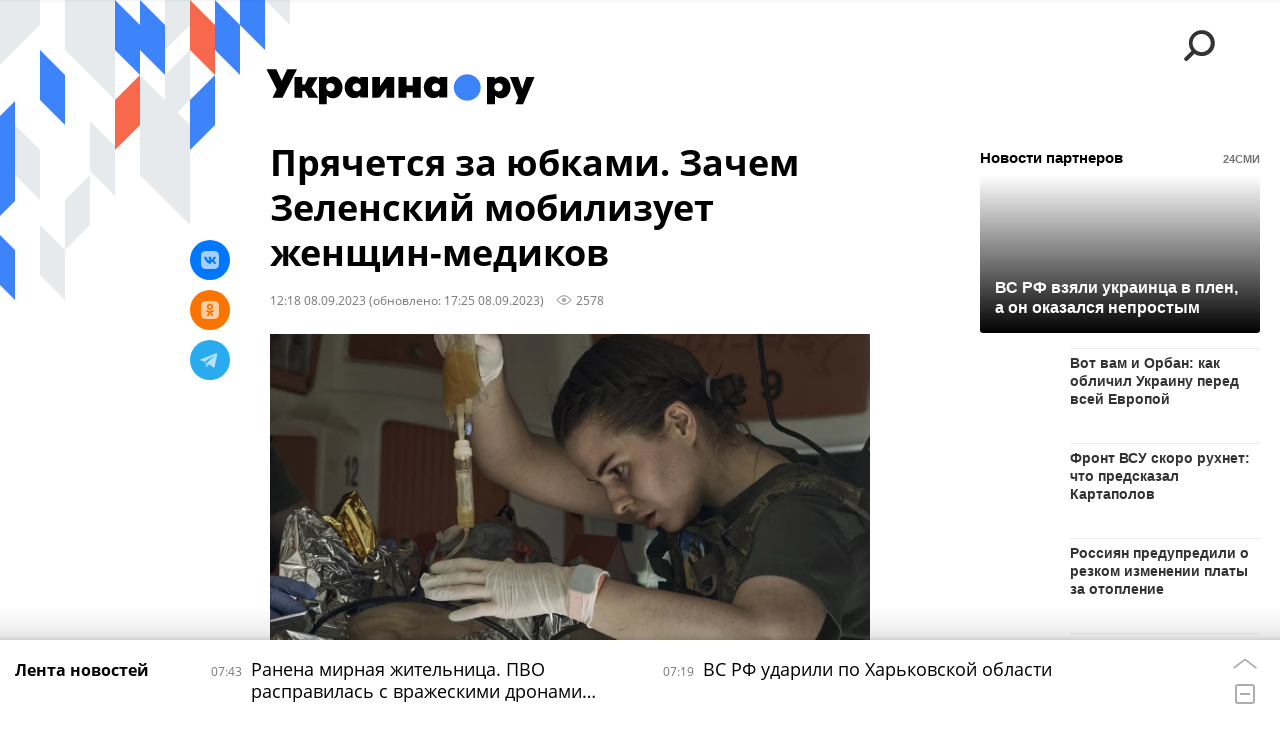

--- FILE ---
content_type: text/html; charset=utf-8
request_url: https://ukraina.ru/20230908/1049256678.html
body_size: 33756
content:
<!DOCTYPE html><html lang="ru"><head prefix="og: http://ogp.me/ns# article: http://ogp.me/ns/article# ya: http://webmaster.yandex.ru/vocabularies/"><meta http-equiv="Content-Type" content="text/html; charset=utf-8"><script type="text/javascript">
                        window.dataLayer = window.dataLayer || [];
                        dataLayer.push({
                        'page_title' : 'Прячется за юбками. Зачем Зеленский мобилизует женщин-медиков',
                        'page_path' : '/20230908/1049256678.html',
                        'page_domain' : 'ukraina.ru',
                        'page_url' : 'https://ukraina.ru/20230908/1049256678.html',
                        'page_tags' : 'Эксклюзив, Украина, Владимир Зеленский, женщины, мобилизация, медики, ВСУ',
                        'page_rubric' : '',
                        'article_id'  : '1049256678',
                        'article_length' : '5661',
                        'page_supertag' : 'Украина.ру'
                        });
                    </script>
            
                <script>
                    var _paq = _paq || [];
                    (function() {
                        _paq.push(['setSiteId', 'ukrainaru']);
                        _paq.push(['trackPageView']);
                        _paq.push(['enableLinkTracking']);
                        var d = document,
                            g = d.createElement('script'),
                            s = d.getElementsByTagName('script')[0];
                        g.type = 'text/javascript';
                        g.defer = true;
                        g.async = true;
                        g.src = '//a.ria.ru/js/counter.js';
                        s.parentNode.insertBefore(g, s);
                    })();
                </script>
            
        
            
                <script type="text/javascript">
                    (function() {
                        new Image().src = "//counter.yadro.ru/hit;RS_Total/SNG_Blt_Total/SNG?r"+
					        escape(document.referrer) + ((typeof(screen)=="undefined") ? "" :
					            ";s" + screen.width + "*" + screen.height + "*" + (screen.colorDepth ?
					                screen.colorDepth : screen.pixelDepth)) + ";u" + escape(document.URL) +
					        ";h" + escape(document.title.substring(0,150)) + ";" + Math.random();
                    })();
                </script>
            
        
            
                <!-- Yandex.Metrika counter -->
			        <script type="text/javascript" >
                        (function(m,e,t,r,i,k,a){m[i]=m[i]||function(){(m[i].a=m[i].a||[]).push(arguments)};
                        m[i].l=1*new Date();
                        for (var j = 0; j < document.scripts.length; j++) {if (document.scripts[j].src === r) { return; }}
                        k=e.createElement(t),a=e.getElementsByTagName(t)[0],k.async=1,k.src=r,a.parentNode.insertBefore(k,a)})
                        (window, document, "script", "https://mc.yandex.ru/metrika/tag.js", "ym");

                        ym(24922511, "init", {
                            clickmap:true,
                            trackLinks:true,
                            accurateTrackBounce:true
                        });
                    </script>
                    <noscript><div><img src="https://mc.yandex.ru/watch/24922511" style="position:absolute; left:-9999px;" alt="" /></div></noscript>
		        <!-- /Yandex.Metrika counter -->
             
        <meta charset="utf-8"><meta http-equiv="X-UA-Compatible" content="IE=edge,chrome=1"><title>Прячется за юбками. Зачем Зеленский мобилизует женщин-медиков - 08.09.2023 Украина.ру</title><meta name="description" content="В среду, 7 сентября, представитель президента Зеленского в Верховной Раде Украины Федор Вениславский заявил, что с 1 октября из страны не будут выпускать не только мужчин, но и женщин, получивших медицинскую специальность"><meta name="keywords" content="эксклюзив, украина, владимир зеленский, женщины, мобилизация, медики, всу"><meta name="analytics:title" content="Прячется за юбками. Зачем Зеленский мобилизует женщин-медиков"><meta name="analytics:keyw" content="exclusive, tag_Ukraina, simple_Vladimir_Zelenskijj, tag_VSU"><meta name="analytics:rubric" content=""><meta name="analytics:tags" content="Эксклюзив, Украина, Владимир Зеленский, женщины, мобилизация, медики, ВСУ"><meta name="analytics:site_domain" content="ukraina.ru"><meta name="analytics:lang" content="rus"><meta name="analytics:article_id" content="1049256678"><meta name="analytics:url" content="https://ukraina.ru/20230908/1049256678.html"><meta name="analytics:p_ts" content="1694164685"><meta name="analytics:author" content="Дмитрий Ковалевич"><meta name="analytics:isscroll" content="0"><link rel="author" href="https://ukraina.ru/author_kovalevich/"><meta property="og:url" content="https://ukraina.ru/20230908/1049256678.html"><meta property="og:title" content="Прячется за юбками. Зачем Зеленский мобилизует женщин-медиков"><meta property="og:description" content="В среду, 7 сентября, представитель президента Зеленского в Верховной Раде Украины Федор Вениславский заявил, что с 1 октября из страны не будут выпускать не только мужчин, но и женщин, получивших медицинскую специальность"><meta property="og:type" content="article"><meta property="og:site_name" content="Украина.ру"><meta property="og:locale" content="ru_RU"><meta property="og:image" content="https://cdnn1.ukraina.ru/img/07e7/09/08/1049257865_0:320:3072:2048_2072x0_60_0_0_e866fca028c907c4d035c980edc72972.jpg.webp"><meta property="og:image:width" content="2072"><meta property="og:image:height" content="1166"><meta name="twitter:card" content="summary_large_image"><meta name="twitter:site" content="@ukraina_ru"><link rel="canonical" href="https://ukraina.ru/20230908/1049256678.html"><link rel="alternate" hreflang="ru" href="https://ukraina.ru/20230908/1049256678.html"><link rel="alternate" hreflang="x-default" href="https://ukraina.ru/20230908/1049256678.html"><link rel="preconnect" href="https://ukraina.ru/"><link rel="dns-prefetch" href="https://ukraina.ru/"><link rel="alternate" type="application/rss+xml" href="https://ukraina.ru/export/rss2/archive/index.xml"><link rel="preload" as="image" href="https://cdnn1.ukraina.ru/img/07e7/09/08/1049257865_0:320:3072:2048_1920x0_80_0_0_79fac81fb6760e519308671566f824f5.jpg.webp" imagesrcset="https://cdnn1.ukraina.ru/img/07e7/09/08/1049257865_0:320:3072:2048_320x0_80_0_0_785d4e46a27604e4319cdbf46ad6118d.jpg.webp 320w, https://cdnn1.ukraina.ru/img/07e7/09/08/1049257865_0:320:3072:2048_640x0_80_0_0_c7e83b4d4d38f96821144b86eb75a573.jpg.webp 640w, https://cdnn1.ukraina.ru/img/07e7/09/08/1049257865_0:320:3072:2048_1024x0_80_0_0_66f7dc1f1f69db246341126ce91ab7e5.jpg.webp 1024w, https://cdnn1.ukraina.ru/img/07e7/09/08/1049257865_0:320:3072:2048_1280x0_80_0_0_6d486f447efdc0eb0f3ea880be8238ef.jpg.webp 1280w, https://cdnn1.ukraina.ru/img/07e7/09/08/1049257865_0:320:3072:2048_1600x0_80_0_0_44ce11d492d641ae32a301e7c475b4b1.jpg.webp 1600w, https://cdnn1.ukraina.ru/img/07e7/09/08/1049257865_0:320:3072:2048_1920x0_80_0_0_79fac81fb6760e519308671566f824f5.jpg.webp 1920w"><meta name="robots" content="index, follow, max-image-preview:large"><meta property="article:published_time" content="20230908T1218"><meta property="article:modified_time" content="20230908T1725"><meta property="article:author" content="Дмитрий Ковалевич"><meta property="article:section" content="Новости"><meta property="article:tag" content="Эксклюзив"><meta property="article:tag" content="Украина"><meta property="article:tag" content="Владимир Зеленский"><meta property="article:tag" content="женщины"><meta property="article:tag" content="мобилизация"><meta property="article:tag" content="медики"><meta property="article:tag" content="ВСУ"><link rel="amphtml" href="https://ukraina.ru/amp/20230908/1049256678.html"><meta name="viewport" content="width=device-width, initial-scale=1.0, maximum-scale=1.0, user-scalable=yes"><meta name="HandheldFriendly" content="true"><meta name="MobileOptimzied" content="width"><meta name="referrer" content="always"><meta name="format-detection" content="telephone=no"><meta name="format-detection" content="address=no"><meta name="yandex-verification" content="60b446706b5fd796"><meta name="google-site-verification" content="57DTwe_P8zcteI_1GYjEV5SeWutAwHYtsk-4KOIHvTM"><meta name="google-site-verification" content="OtWwmT7I1Awn_B7mgpoyj2iIaR906Mp_FUopU6DLpVE"><meta name="yandex-verification" content="6e92aa3fa8a4126f"><meta name="apple-itunes-app" content="app-id=1523036476"><meta name="google-play-app" content="app-id=ru.ria.ria"><link rel="icon" href="https://ukraina.ru/favicon.ico" sizes="any"><link rel="icon" href="https://ukraina.ru/i/favicons/favicon.svg" type="image/svg+xml"><link rel="apple-touch-icon" href="https://ukraina.ru/i/favicons/apple-touch-icon.png"><link rel="manifest" href="/i/favicons/manifest.json"><meta name="apple-mobile-web-app-title" content="Ukraina.ru"><meta name="application-name" content="Ukraina.ru"><meta name="theme-color" content="#3D84FA"><link rel="preload" href="https://ukraina.ru/css/fonts/font_open_sans.css?9fed4df23" as="style" onload="this.onload=null;this.rel='stylesheet'"><noscript><link rel="stylesheet" type="text/css" href="https://ukraina.ru/css/fonts/font_open_sans.css?9fed4df23"></noscript><link rel="stylesheet" type="text/css" href="https://ukraina.ru/css/common.min.css?97c2359ab"><link rel="stylesheet" type="text/css" href="https://ukraina.ru/css/pages/article.min.css?95a05159"><link rel="stylesheet" type="text/css" href="https://ukraina.ru/css/print/common_print.min.css?9f7d1515e"><script>var GLOBAL = {}; GLOBAL.www = 'https://ukraina.ru'; GLOBAL.cookie_domain = '.ukraina.ru'; GLOBAL.adriver = {}; GLOBAL.adriver.sid = "45736"; GLOBAL.adriver.bt = "52"; GLOBAL.csrf_token = ''; GLOBAL.search = {}; GLOBAL.locale = {}; GLOBAL.locale.smartcaptcha = {}; GLOBAL.locale.smartcaptcha.site_key = 'ysc1_nWSR8kz4pkKacftfh7f8RJjZRtSAUbSCGricQWKdd0353d60'; GLOBAL.comet = {}; GLOBAL.comet.ticket = "00"; GLOBAL.comet.url = "https://n-ssl.ria.ru/polling"; GLOBAL.comet.ts = "1769749784"; GLOBAL.comet.objects = []; GLOBAL.comet.reduce = ""; GLOBAL.comet.timeouts = {}; GLOBAL.comet.timeouts.try2 = 1000; GLOBAL.comet.timeouts.try3 = 10000; GLOBAL.comet.timeouts.try4 = 30000; GLOBAL.sock = {}; GLOBAL.sock.server = "https://cm.ria.ru/chat"; GLOBAL.project = "ukraina"; GLOBAL.partnerstags = "exclusive:tag_Ukraina:simple_Vladimir_Zelenskijj:simple_zhenshhiny:tag_mobilizacija:simple_mediki:tag_VSU"; GLOBAL.article = GLOBAL.article || {}; GLOBAL.article.id = 1049256678; GLOBAL.article.chat_expired = !!1; GLOBAL.chat = GLOBAL.chat || {}; GLOBAL.chat.show = !!1; GLOBAL.css = {}; GLOBAL.js = {}; GLOBAL.js.videoplayer = "https://ukraina.ru/js/libs/video/videoplayer.min.js?916f89fad"; GLOBAL.css.riaPartners_banner = "https://ukraina.ru/css/banners/partners_banner.min.css?99bd31f91"; GLOBAL.css.riaPartners_column = "https://ukraina.ru/css/banners/partners_column.min.css?953bc6f7a"; GLOBAL.css.riaPartners_mobile = "https://ukraina.ru/css/banners/partners_mobile.min.css?9fcd4037"; GLOBAL.js.riaPartners = "https://ukraina.ru/js/libs/ria.partners.js?99bd60808";</script><script>var endlessScrollFirst = 1049256678; var endlessScrollUrl = '/services/article/infinity/'; var endlessScrollAlgorithm = ''; var endlessScrollQueue = [1030368873, 1075000323, 1075000158, 1074987689, 1074983503, 1074962798, 1074998850, 1074974762, 1074919938, 1074922183, 1074937212, 1074968607, 1074829130, 1074872940, 1074999372];</script><link rel="preconnect" href="https://ads.betweendigital.com" crossorigin="anonymous"></head><body class="body m-ukraina m-article-page m-header-brand" id="body" data-const-page-type="article" data-page-type="article" data-page-project="ukraina" data-header-sticked-on="1"><script src="https://ukraina.ru/js/jquery/jquery-1.12.4.min.js?96ee03cbd"></script><div class="schema_org" itemscope="itemscope" itemtype="https://schema.org/WebSite"><meta itemprop="name" content="Украина.ру"><meta itemprop="description" content="Последние новости Украины, самая актуальная информация: темы дня, интервью, обзоры, анализ. Фото и видео с места событий и происшествий."><a itemprop="url" href="https://ukraina.ru"> </a><meta itemprop="image" content="https://ukraina.ru/i/export/ukraina/logo.png"></div><ul class="schema_org" itemscope="itemscope" itemtype="http://schema.org/BreadcrumbList"><li itemprop="itemListElement" itemscope="itemscope" itemtype="http://schema.org/ListItem"><meta itemprop="name" content="Украина.ру"><meta itemprop="position" content="1"><meta itemprop="item" content="https://ukraina.ru"><a itemprop="url" href="https://ukraina.ru"> </a></li><li itemprop="itemListElement" itemscope="itemscope" itemtype="http://schema.org/ListItem"><meta itemprop="name" content="Новости"><meta itemprop="position" content="2"><meta itemprop="item" content="https://ukraina.ru/20230908/"><a itemprop="url" href="https://ukraina.ru/20230908/"> </a></li><li itemprop="itemListElement" itemscope="itemscope" itemtype="http://schema.org/ListItem"><meta itemprop="name" content="Прячется за юбками. Зачем Зеленский мобилизует женщин-медиков"><meta itemprop="position" content="3"><meta itemprop="item" content="https://ukraina.ru/20230908/1049256678.html"><a itemprop="url" href="https://ukraina.ru/20230908/1049256678.html"> </a></li></ul><script>
            var svg_spirte_files = [

                "https://ukraina.ru/i/sprites/header_icon/inline.svg?16",
                "https://ukraina.ru/i/sprites/icon/inline.svg?16",

                

                "https://ukraina.ru/i/sprites/logo/inline.svg?16",
                "https://ukraina.ru/i/sprites/social/inline.svg?16",
                
                    "https://ukraina.ru/i/brand/graph-mob-ukraina.svg?16",
                    "https://ukraina.ru/i/brand/graph-desk-ukraina.svg?16",
                
                "https://ukraina.ru/i/sprites/s_icon/inline.svg?16",
                "https://ukraina.ru/i/sprites/s_social/inline.svg?16"
            ];

            for (var i = 0; i < svg_spirte_files.length; i++) {
                var svg_ajax = new XMLHttpRequest();
                svg_ajax.open("GET", svg_spirte_files[i], true);
                svg_ajax.send();
                svg_ajax.onload = function(e) {
                    var svg_div = document.createElement("div");
                    svg_div.className = 'svg-sprite';
                    svg_div.innerHTML = this.responseText;
                    document.body.insertBefore(svg_div, document.body.childNodes[0]);
                }
            }
            </script><script src="https://ukraina.ru/js/libs/banners/adfx.loader.bind.js?978a4bff1"></script><script>
                (window.yaContextCb = window.yaContextCb || []).push(() => {
                    replaceOriginalAdFoxMethods();
                    /* window.Ya.adfoxCode.hbCallbacks = window.Ya.adfoxCode.hbCallbacks || []; */ // это для HB на будущее
                })
            </script><script src="https://yandex.ru/ads/system/context.js" async="true"></script><script src="https://ukraina.ru/js/libs/banners/prebid.min.js?991c5bc75"></script><script>
                window.riaPartners = window.riaPartners || [];
            </script><div class="view-size" id="jsViewSize"></div><div class="page" id="page"><div class="page__width"><aside><div class="banner m-before-header m-not-stub m-article-desktop" data-position="article_desktop_header"><div class="banner__content"></div></div><div class="banner m-before-header m-article-mobile" data-position="article_mobile_header"><div class="banner__content"></div></div></aside></div><aside></aside><div class="page__width"><div class="page__bg"><div class="page__bg-media"></div><div class="alert m-hidden" id="alertAfterRegister"><div class="alert__text">
                Регистрация пройдена успешно! <br>
                Пожалуйста, перейдите по ссылке из письма, отправленного на <span class="m-email"></span></div><div class="alert__btn"><button class="form__btn m-min m-black confirmEmail">Отправить еще раз</button></div></div><div class="header" id="header" data-header-brand="1"><div class="header__height" id="headerHeight"></div><div class="header__bg"></div><div class="header__brand-bg"><div class="header__brand-align"><div class="header__brand-image"><div class="header__brand-image-desk"><svg class="svg-graphic"><use xmlns:xlink="http://www.w3.org/1999/xlink" xlink:href="#graph-desc-ukraina"></use></svg></div><div class="header__brand-image-mob"><svg class="svg-graphic"><use xmlns:xlink="http://www.w3.org/1999/xlink" xlink:href="#graph-mob-ukraina"></use></svg></div></div></div></div><div class="header__brand-align"><div class="header__brand-logo"><a class="header__brand-logo-link" href="/"><span class="h"><svg class="svg-icon"><use xmlns:xlink="http://www.w3.org/1999/xlink" xlink:href="#logo-ukraina_logo_m"></use></svg></span><span class="hw"><svg class="svg-icon"><use xmlns:xlink="http://www.w3.org/1999/xlink" xlink:href="#logo-ukraina_logo_white_m"></use></svg></span></a></div></div><div class="header__brand-menu" data-nosnippet="true"><div class="header__menu"><div class="header__menu-social-block"><span class="header__menu-button header__menu-social m-title"><b>Мы в</b></span><a class="header__menu-button header__menu-social m-zen" href="https://dzen.ru/ukraina.ru?favid=254116334" target="_blank"><span><i><svg class="svg-icon"><use xmlns:xlink="http://www.w3.org/1999/xlink" xlink:href="#social-zen"></use></svg></i></span></a><a class="header__menu-button header__menu-social m-telegram" href="https://t.me/ukr_2025_ru" target="_blank"><span><i><svg class="svg-icon"><use xmlns:xlink="http://www.w3.org/1999/xlink" xlink:href="#social-telegram_round"></use></svg></i></span></a><a class="header__menu-button header__menu-social m-max" href="https://max.ru/ukr_2025_ru" target="_blank"><span><i><svg class="svg-icon"><use xmlns:xlink="http://www.w3.org/1999/xlink" xlink:href="#social-max_square"></use></svg></i></span></a><a class="header__menu-button header__menu-social m-podcasts" href="https://vk.ru/podcasts-72801118" target="_blank"><span><i><svg class="svg-icon"><use xmlns:xlink="http://www.w3.org/1999/xlink" xlink:href="#icon-play_podcast"></use></svg></i></span></a></div><a class="header__menu-button header__menu-search" data-modal-open="search"><span class="header__menu-icon-l"><svg class="svg-icon"><use xmlns:xlink="http://www.w3.org/1999/xlink" xlink:href="#header_icon-searchL"></use></svg></span><span class="header__menu-icon-s"><svg class="svg-icon"><use xmlns:xlink="http://www.w3.org/1999/xlink" xlink:href="#header_icon-searchS"></use></svg></span></a><a class="header__menu-button header__menu-live js__toggle-live"><span class="header__menu-icon-online"></span></a></div></div><div class="header__position"><div class="page__width"><div class="header__sticked" id="headerSticked"><div class="header__sticked-logo"><div class="header__sticked-logo-img m-ukraina"><svg class="svg-icon"><use xmlns:xlink="http://www.w3.org/1999/xlink" xlink:href="#logo-ukraina_logo_m"></use></svg></div><a class="header__sticked-link-home" href="/" title="Главная страница сайта ukraina"></a></div><div class="share m-header" data-type="header" data-nosnippet="true" data-id="1049256678" data-url="https://ukraina.ru/20230908/1049256678.html" data-title="Прячется за юбками. Зачем Зеленский мобилизует женщин-медиков"></div><div class="header__menu"><div class="header__menu-social-block"><span class="header__menu-button header__menu-social m-title"><b>Мы в</b></span><a class="header__menu-button header__menu-social m-zen" href="https://dzen.ru/ukraina.ru?favid=254116334" target="_blank"><span><i><svg class="svg-icon"><use xmlns:xlink="http://www.w3.org/1999/xlink" xlink:href="#social-zen"></use></svg></i></span></a><a class="header__menu-button header__menu-social m-telegram" href="https://t.me/ukr_2025_ru" target="_blank"><span><i><svg class="svg-icon"><use xmlns:xlink="http://www.w3.org/1999/xlink" xlink:href="#social-telegram_round"></use></svg></i></span></a><a class="header__menu-button header__menu-social m-max" href="https://max.ru/ukr_2025_ru" target="_blank"><span><i><svg class="svg-icon"><use xmlns:xlink="http://www.w3.org/1999/xlink" xlink:href="#social-max_square"></use></svg></i></span></a><a class="header__menu-button header__menu-social m-podcasts" href="https://vk.ru/podcasts-72801118" target="_blank"><span><i><svg class="svg-icon"><use xmlns:xlink="http://www.w3.org/1999/xlink" xlink:href="#icon-play_podcast"></use></svg></i></span></a></div><a class="header__menu-button header__menu-search" data-modal-open="search"><span class="header__menu-icon-l"><svg class="svg-icon"><use xmlns:xlink="http://www.w3.org/1999/xlink" xlink:href="#header_icon-searchL"></use></svg></span><span class="header__menu-icon-s"><svg class="svg-icon"><use xmlns:xlink="http://www.w3.org/1999/xlink" xlink:href="#header_icon-searchS"></use></svg></span></a><a class="header__menu-button header__menu-live js__toggle-live"><span class="header__menu-icon-online"></span></a></div></div></div></div></div><div class="content" id="content"><div class="endless" id="endless"><div class="endless__item " data-supertag="0" data-remove-fat="0" data-advertisement-project="0" data-remove-advertisement="0" data-id="1049256678" data-date="20230908" data-endless="1" data-domain="ukraina.ru" data-project="ukraina" data-url="/20230908/1049256678.html" data-full-url="https://ukraina.ru/20230908/1049256678.html" data-title="Прячется за юбками. Зачем Зеленский мобилизует женщин-медиков" data-published="2023-09-08T12:18" data-text-length="5661" data-keywords="эксклюзив, украина, владимир зеленский, женщины, мобилизация, медики, всу" data-author="Дмитрий Ковалевич" data-author-korr="" data-analytics-keyw="exclusive, tag_Ukraina, simple_Vladimir_Zelenskijj, tag_VSU" data-analytics-rubric="" data-analytics-tags="Эксклюзив, Украина, Владимир Зеленский, женщины, мобилизация, медики, ВСУ" data-article-show="" data-pts="1694164685" data-article-type="article" data-is-scroll="0" data-head-title="Прячется за юбками. Зачем Зеленский мобилизует женщин-медиков - 08.09.2023 Украина.ру"><div class="endless__item-content page__width"><div class="layout-article"><div class="layout-article__over"><div class="layout-article__main"><div class="article m-article m-ukraina" data-article-id="1049256678"><div class="layout-article__600-align"><div class="article__meta" itemscope="" itemtype="https://schema.org/Article"><div itemprop="mainEntityOfPage">https://ukraina.ru/20230908/1049256678.html</div><a itemprop="url" href="/20230908/1049256678.html"> </a><div itemprop="headline">Прячется за юбками. Зачем Зеленский мобилизует женщин-медиков</div><div itemprop="alternativeHeadline">Прячется за юбками. Зачем Зеленский мобилизует женщин-медиков - 08.09.2023 Украина.ру</div><div itemprop="name">Прячется за юбками. Зачем Зеленский мобилизует женщин-медиков</div><div itemprop="description">В среду, 7 сентября, представитель президента Зеленского в Верховной Раде Украины Федор Вениславский заявил, что с 1 октября из страны не будут выпускать не только мужчин, но и женщин, получивших медицинскую специальность</div><div itemprop="datePublished">2023-09-08T12:18</div><div itemprop="dateCreated">2023-09-08T12:18</div><div itemprop="dateModified">2023-09-08T17:25</div><div itemprop="articleSection">эксклюзив</div><div itemprop="articleSection">украина</div><div itemprop="articleSection">владимир зеленский</div><div itemprop="articleSection">женщины</div><div itemprop="articleSection">мобилизация</div><div itemprop="articleSection">медики</div><div itemprop="articleSection">всу</div><div itemprop="speakable" itemscope="" itemtype="https://schema.org/SpeakableSpecification"><div itemprop="xpath">/html/head/meta[@name='og:title']/@content</div><div itemprop="xpath">/html/head/meta[@name='og:description']/@content</div></div><div itemprop="associatedMedia">https://cdnn1.ukraina.ru/img/07e7/09/08/1049257865_0:320:3072:2048_1920x0_80_0_0_79fac81fb6760e519308671566f824f5.jpg.webp</div><div itemprop="articleBody">Они должны будут встать на учет в военкомат и будут числиться такими же военнообязанными, как и мужчины в возрасте от 18 до 60 лет. Речь идет не только о женщинах, работавших по специальности, но даже просто окончивших мединститут или медучилище.«Если они будут стоять на учете, то получают статус военнообязанных. А военнообязанные выезжают за границу в том порядке, который установлен для военнообязанных», — заявил Вениславский. Народный депутат, член Комитета Верховной Рады по вопросам национальной безопасности, обороны и разведки Роман Костенко разъяснил, что руководители медицинских учреждений должны проследить за тем, чтобы женщины, которые там работают, стали на воинский учет. Костенко также сказал, что список могут расширить, если не будет хватать мужчин на фронте. «Надеюсь, что у нас будет больше мужчин, которые все же будут брать в руки оружие и защищать нашу страну. Для того чтобы нам не пришлось расширять список женщин, которые должны взять оружие и пойти защищать», — заявил депутат 7 сентября.В то же время спикер Государственной пограничной службы Украины Андрей Демченко заявил, что пока для женщин-медиков, которые встанут на воинский учет 1 октября, выезд из страны не ограничен. Тем не менее, по его словам, ситуация может измениться, если Кабмин примет соответствующее решение. При этом по указке Зеленского Кабмин всегда принимал нужные решения за один день.Согласно украинскому законодательству, женщины, состоящие на воинском учете, могут быть призваны на военную службу или привлечены для выполнения работ по обеспечению обороны государства в военное время. Иными словами, их могут использовать не только для работы в госпиталях, эвакуации раненых и медосмотров, но и куда пошлют командиры — хоть в диверсионную группу.На Украине решение ставить женщин на воинский учет объясняют «борьбой с гендерной дискриминацией», то есть равенство трактуется следующим образом: если всех на убой, то пол и гендер не важны. В качестве примера также часто ссылаются на Израиль, где женщины несут воинскую повинность. Последнее время и Минобороны Украины начало штамповать агитационные ролики, призывающие женщин идти воевать.Депутат Александр Дубинский считает, что постановка женщин на учет связана с желанием Зеленского сохранить власть любой ценой. «На самом деле это новость имеет более глубокие последствия, чем может показаться на первый взгляд, поскольку усиление медицинского тыла является серьезной скрытой подготовкой к "усиленной" мобилизации мужчин, которая так же связана с нежеланием Зеленского идти на выборы в 2024 году», — пишет Дубинский.Telegram-канал «First. Новости войны» отмечает, что на Украине назревает тыловой кризис, когда людей не хватает во всех сферах. «Население Украины стремительно сокращается, как и резко сократился личный состав: врачи, обслуживающий персонал, ремонтные бригады, даже похоронные команды, — все отправляются на фронт», — пишет Telegram-канал, объясняя последние решения киевских властей по мобилизации.В свою очередь украинский политический аналитик Михаил Чаплыга предрекает массовое бегство женщин-медиков из страны в ближайшие дни, то есть до 1 октября, в результате чего пострадает украинская система здравоохранения. «Вопрос: сколько врачей, фармацевтов и медсестер с детьми уедут до 1 октября? Вопрос: что останется в госпиталях? Вопрос: как погранец определит военнообязанность женщины? Вопрос погранцам: как может выехать военнообязанная женщина при запрете выезда всех военнообязанных? Ответ: все женщины для выезда за рубеж обязаны будут пройти ТЦК (военкомат). Продолжить? По итогу в мясорубку необъявленного состояния войны попадут все кто не при власти и не при бабле», — пишет Чаплыга.В украинских больницах сейчас и без того катастрофически не хватает персонала. Кто-то выехал до 2022 года, так как судомойкам в Германии платят больше, кто-то – после февраля 2022 года по соображениям безопасности. Уже летом 2023 года автору этих строк довелось поговорить в районной поликлинике с женщиной-терапевтом. Ей 81 год. Ее настойчивыми просьбами вызвали с заслуженного отдыха, но в ее возрасте со зрением +8 и с трясущимися руками она не может нормально выполнять свою работу, несмотря на многолетний опыт.Одесский анархист Вячеслав Азаров также отмечает, что ранее выехавшие женщины с медицинской специальностью теперь вряд ли вернутся на родину. «Подавляющую массу украинских беженцев составляют женщины с детьми, и такой шаг правительства вызовет у них естественные опасения, что в дальнейшем список женских специальностей, подлежащих мобилизации будет расширяться. Поэтому если у них и были планы вернуться на родину, теперь наши беженки могут их пересмотреть и начать натурализацию на чужбине. А с окончанием войны к ним на воссоединение семей отправятся мужья с сыновьями призывного возраста. Вопрос: кто останется в Украине?» — задаётся вопросом Азаров.Однако для Зеленского сейчас важнее сохранить власть, так как количество его защитников тает с каждым днем. «По словам врачей, прикрепленных к разным военным подразделениям, число погибших измеряется четырехзначными цифрами. Украинские солдаты задаются вопросом о том, какова цена таких операций, учитывая результат в виде разрушенных до основания небольших сел», — комментирует результаты украинского контрнаступления британская The Times.Постановку женщин на воинский учет следует рассматривать в контексте инициатив по отмене отсрочки для студентов, расширении списка заболеваний, с которыми берут в ВСУ. Депутат от партии Порошенко «Европейская солидарность» София Федына на днях также предложила снизить призывной возраст с 18 до 17 лет. Далее следует ожидать инициатив по повышению призывного возраста до 75 лет. В итоге на последнем этапе Зеленский будет прятаться за спинами женщин, детей и стариков.</div><div itemprop="citation">https://ukraina.ru/20230906/1049217903.html</div><div itemprop="citation">https://ukraina.ru/20230908/1049254170.html</div><div itemprop="contentLocation">украина</div><div itemprop="copyrightHolder" itemscope="" itemtype="http://schema.org/Organization"><div itemprop="name">Украина.ру</div><a itemprop="url" href="https://ukraina.ru/"> </a><div itemprop="address" itemscope="" itemtype="http://schema.org/PostalAddress"><meta itemprop="streetAddress" content="Зубовский бульвар, 4"><meta itemprop="postalCode" content="119021"><meta itemprop="addressLocality" content="Москва"><meta itemprop="addressRegion" content="Москва"><div itemprop="addressCountry" itemscope="" itemtype="https://schema.org/Country"><meta itemprop="name" content="Россия"></div></div><div itemprop="aggregateRating" itemscope="itemscope" itemtype="https://schema.org/AggregateRating"><div itemprop="worstRating">1</div><div itemprop="bestRating">5</div><div itemprop="ratingValue">4.7</div><div itemprop="ratingCount">96</div></div><div itemprop="email">editors@ukraina.ru</div><div itemprop="telephone">+7 495 645 66 01</div><div itemprop="legalName">ФГУП МИА «Россия сегодня»</div><a itemprop="sameAs" href="https://vk.ru/club72801118"> </a><a itemprop="sameAs" href="https://twitter.com/ukraina_ru"> </a><a itemprop="sameAs" href="https://ok.ru/ukrainaru"> </a><a itemprop="sameAs" href="https://t.me/ukr_2025_ru"> </a><a itemprop="sameAs" href="https://www.youtube.com/channel/UCMn-sDD6rLByW8JdweiGctQ"> </a><a itemprop="sameAs" href="https://zen.yandex.ru/ukraina.ru"> </a><a itemprop="sameAs" href="https://rutube.ru/video/person/4478643/"> </a><a itemprop="sameAs" href="https://ru.wikipedia.org/wiki/%D0%A3%D0%BA%D1%80%D0%B0%D0%B8%D0%BD%D0%B0.%D1%80%D1%83"> </a><div itemprop="logo" itemscope="" itemtype="https://schema.org/ImageObject"><a itemprop="url" href="https://ukraina.ru/i/schema_org/ukraina_logo.png"> </a><a itemprop="contentUrl" href="https://ukraina.ru/i/schema_org/ukraina_logo.png"> </a><div itemprop="width">452</div><div itemprop="height">60</div></div></div><div itemprop="copyrightYear">2023</div><div itemprop="creator" itemscope="" itemtype="http://schema.org/Person"><div itemprop="name">Дмитрий Ковалевич</div><a itemprop="url" href="https://ukraina.ru/author_kovalevich/"> </a><div itemprop="image">https://cdnn1.ukraina.ru/img/101863/69/1018636909_10:189:329:508_100x100_80_0_0_94131e3d56e5f837aded35802cb7e9f5.jpg.webp</div></div><a itemprop="discussionUrl" href="https://ukraina.ru/20230908/1049256678.html?chat_room_id=1049256678"> </a><div itemprop="editor" itemscope="" itemtype="http://schema.org/Person"><div itemprop="name">Дмитрий Ковалевич</div><a itemprop="url" href="https://ukraina.ru/author_kovalevich/"> </a><div itemprop="image">https://cdnn1.ukraina.ru/img/101863/69/1018636909_10:189:329:508_100x100_80_0_0_94131e3d56e5f837aded35802cb7e9f5.jpg.webp</div></div><div itemprop="genre">Новости</div><div itemprop="inLanguage">ru-RU</div><div itemprop="publishingPrinciples">https://xn--c1acbl2abdlkab1og.xn--p1ai/</div><div itemprop="sourceOrganization" itemscope="" itemtype="http://schema.org/Organization"><div itemprop="name">Украина.ру</div><a itemprop="url" href="https://ukraina.ru/"> </a><div itemprop="address" itemscope="" itemtype="http://schema.org/PostalAddress"><meta itemprop="streetAddress" content="Зубовский бульвар, 4"><meta itemprop="postalCode" content="119021"><meta itemprop="addressLocality" content="Москва"><meta itemprop="addressRegion" content="Москва"><div itemprop="addressCountry" itemscope="" itemtype="https://schema.org/Country"><meta itemprop="name" content="Россия"></div></div><div itemprop="aggregateRating" itemscope="itemscope" itemtype="https://schema.org/AggregateRating"><div itemprop="worstRating">1</div><div itemprop="bestRating">5</div><div itemprop="ratingValue">4.7</div><div itemprop="ratingCount">96</div></div><div itemprop="email">editors@ukraina.ru</div><div itemprop="telephone">+7 495 645 66 01</div><div itemprop="legalName">ФГУП МИА «Россия сегодня»</div><a itemprop="sameAs" href="https://vk.ru/club72801118"> </a><a itemprop="sameAs" href="https://twitter.com/ukraina_ru"> </a><a itemprop="sameAs" href="https://ok.ru/ukrainaru"> </a><a itemprop="sameAs" href="https://t.me/ukr_2025_ru"> </a><a itemprop="sameAs" href="https://www.youtube.com/channel/UCMn-sDD6rLByW8JdweiGctQ"> </a><a itemprop="sameAs" href="https://zen.yandex.ru/ukraina.ru"> </a><a itemprop="sameAs" href="https://rutube.ru/video/person/4478643/"> </a><a itemprop="sameAs" href="https://ru.wikipedia.org/wiki/%D0%A3%D0%BA%D1%80%D0%B0%D0%B8%D0%BD%D0%B0.%D1%80%D1%83"> </a><div itemprop="logo" itemscope="" itemtype="https://schema.org/ImageObject"><a itemprop="url" href="https://ukraina.ru/i/schema_org/ukraina_logo.png"> </a><a itemprop="contentUrl" href="https://ukraina.ru/i/schema_org/ukraina_logo.png"> </a><div itemprop="width">452</div><div itemprop="height">60</div></div></div><div itemprop="image" itemscope="" itemtype="https://schema.org/ImageObject"><a itemprop="url" href="https://cdnn1.ukraina.ru/img/07e7/09/08/1049257865_0:320:3072:2048_1920x0_80_0_0_79fac81fb6760e519308671566f824f5.jpg.webp"></a><a itemprop="contentUrl" href="https://cdnn1.ukraina.ru/img/07e7/09/08/1049257865_0:320:3072:2048_1920x0_80_0_0_79fac81fb6760e519308671566f824f5.jpg.webp"></a><div itemprop="width">1920</div><div itemprop="height">1080</div><div itemprop="representativeOfPage">true</div></div><a itemprop="thumbnailUrl" href="https://cdnn1.ukraina.ru/img/07e7/09/08/1049257865_0:320:3072:2048_1920x0_80_0_0_79fac81fb6760e519308671566f824f5.jpg.webp"></a><div itemprop="image" itemscope="" itemtype="https://schema.org/ImageObject"><a itemprop="url" href="https://cdnn1.ukraina.ru/img/07e7/09/08/1049257865_194:0:2925:2048_1920x0_80_0_0_a2f56b7b1cafd43c2a9379f9682f5da1.jpg.webp"></a><a itemprop="contentUrl" href="https://cdnn1.ukraina.ru/img/07e7/09/08/1049257865_194:0:2925:2048_1920x0_80_0_0_a2f56b7b1cafd43c2a9379f9682f5da1.jpg.webp"></a><div itemprop="width">1920</div><div itemprop="height">1440</div><div itemprop="representativeOfPage">true</div></div><a itemprop="thumbnailUrl" href="https://cdnn1.ukraina.ru/img/07e7/09/08/1049257865_194:0:2925:2048_1920x0_80_0_0_a2f56b7b1cafd43c2a9379f9682f5da1.jpg.webp">https://cdnn1.ukraina.ru/img/07e7/09/08/1049257865_194:0:2925:2048_1920x0_80_0_0_a2f56b7b1cafd43c2a9379f9682f5da1.jpg.webp</a><div itemprop="image" itemscope="" itemtype="https://schema.org/ImageObject"><a itemprop="url" href="https://cdnn1.ukraina.ru/img/07e7/09/08/1049257865_535:0:2583:2048_1920x0_80_0_0_00abaaa2d73fd71704914e348310fbfc.jpg.webp"></a><a itemprop="contentUrl" href="https://cdnn1.ukraina.ru/img/07e7/09/08/1049257865_535:0:2583:2048_1920x0_80_0_0_00abaaa2d73fd71704914e348310fbfc.jpg.webp"></a><div itemprop="width">1920</div><div itemprop="height">1920</div><div itemprop="representativeOfPage">true</div></div><a itemprop="thumbnailUrl" href="https://cdnn1.ukraina.ru/img/07e7/09/08/1049257865_535:0:2583:2048_1920x0_80_0_0_00abaaa2d73fd71704914e348310fbfc.jpg.webp"></a><div itemprop="publisher" itemscope="" itemtype="http://schema.org/Organization"><div itemprop="name">Украина.ру</div><a itemprop="url" href="https://ukraina.ru/"> </a><div itemprop="address" itemscope="" itemtype="http://schema.org/PostalAddress"><meta itemprop="streetAddress" content="Зубовский бульвар, 4"><meta itemprop="postalCode" content="119021"><meta itemprop="addressLocality" content="Москва"><meta itemprop="addressRegion" content="Москва"><div itemprop="addressCountry" itemscope="" itemtype="https://schema.org/Country"><meta itemprop="name" content="Россия"></div></div><div itemprop="aggregateRating" itemscope="itemscope" itemtype="https://schema.org/AggregateRating"><div itemprop="worstRating">1</div><div itemprop="bestRating">5</div><div itemprop="ratingValue">4.7</div><div itemprop="ratingCount">96</div></div><div itemprop="email">editors@ukraina.ru</div><div itemprop="telephone">+7 495 645 66 01</div><div itemprop="legalName">ФГУП МИА «Россия сегодня»</div><a itemprop="sameAs" href="https://vk.ru/club72801118"> </a><a itemprop="sameAs" href="https://twitter.com/ukraina_ru"> </a><a itemprop="sameAs" href="https://ok.ru/ukrainaru"> </a><a itemprop="sameAs" href="https://t.me/ukr_2025_ru"> </a><a itemprop="sameAs" href="https://www.youtube.com/channel/UCMn-sDD6rLByW8JdweiGctQ"> </a><a itemprop="sameAs" href="https://zen.yandex.ru/ukraina.ru"> </a><a itemprop="sameAs" href="https://rutube.ru/video/person/4478643/"> </a><a itemprop="sameAs" href="https://ru.wikipedia.org/wiki/%D0%A3%D0%BA%D1%80%D0%B0%D0%B8%D0%BD%D0%B0.%D1%80%D1%83"> </a><div itemprop="logo" itemscope="" itemtype="https://schema.org/ImageObject"><a itemprop="url" href="https://ukraina.ru/i/schema_org/ukraina_logo.png"> </a><a itemprop="contentUrl" href="https://ukraina.ru/i/schema_org/ukraina_logo.png"> </a><div itemprop="width">452</div><div itemprop="height">60</div></div></div><div itemprop="author" itemscope="" itemtype="http://schema.org/Person"><div itemprop="name">Дмитрий Ковалевич</div><a itemprop="url" href="https://ukraina.ru/author_kovalevich/"> </a><div itemprop="image">https://cdnn1.ukraina.ru/img/101863/69/1018636909_10:189:329:508_100x100_80_0_0_94131e3d56e5f837aded35802cb7e9f5.jpg.webp</div></div><div itemprop="keywords">эксклюзив, украина, владимир зеленский, женщины, мобилизация, медики, всу</div></div><div class="article__meta" itemscope="" itemprop="about" itemtype="https://schema.org/Thing"><div itemprop="name">Эксклюзив, Украина, Владимир Зеленский, женщины, мобилизация, медики, ВСУ</div></div><div class="article__header"><h1 class="article__title">Прячется за юбками. Зачем Зеленский мобилизует женщин-медиков</h1><div class="article__info" data-nosnippet="true"><div class="article__info-date"><a href="/20230908/">12:18 08.09.2023</a><span class="article__info-date-modified"> (обновлено: 17:25 08.09.2023)</span></div><div class="article__info-statistic"><div class="dot-loader m-grey"><span> </span></div></div></div><div class="article__announce"><div class="media" data-media-tipe="ar16x9a"><div class="media__size"><div class="photoview__open" data-photoview-group="1049256678" data-photoview-src="https://cdnn1.ukraina.ru/img/07e7/09/08/1049257865_0:0:3072:2048_1440x900_80_0_1_2c17df281ca776729482ce7e8a9b8efa.jpg.webp?source-sid=associated_press" data-photoview-image-id="1049257847" data-photoview-sharelink="https://ukraina.ru/20230908/1049256678.html?share-img=1049257847" data-photoview-shareid=""><noindex><div class="photoview__open-info"><span class="photoview__copyright">© AP / Libkos</span><span class="photoview__ext-link"></span><span class="photoview__desc-text"> </span></div></noindex><img media-type="ar16x9a" data-crop-ratio="0.5625" data-crop-width="600" data-crop-height="338" data-source-sid="associated_press" alt="  - РИА Новости, 1920, 08.09.2023" title=" " class="" width="1920" height="1080" decoding="async" sizes="(min-width: 600px) 600px, 100vw" src="https://cdnn1.ukraina.ru/img/07e7/09/08/1049257865_0:320:3072:2048_1920x0_80_0_0_79fac81fb6760e519308671566f824f5.jpg.webp" srcset="https://cdnn1.ukraina.ru/img/07e7/09/08/1049257865_0:320:3072:2048_640x0_80_0_0_c7e83b4d4d38f96821144b86eb75a573.jpg.webp 640w,https://cdnn1.ukraina.ru/img/07e7/09/08/1049257865_0:320:3072:2048_1280x0_80_0_0_6d486f447efdc0eb0f3ea880be8238ef.jpg.webp 1280w,https://cdnn1.ukraina.ru/img/07e7/09/08/1049257865_0:320:3072:2048_1920x0_80_0_0_79fac81fb6760e519308671566f824f5.jpg.webp 1920w"><script type="application/ld+json">
                {
                    "@context": "http://schema.org",
                    "@type": "ImageObject",
                    "url": "https://cdnn1.ukraina.ru/img/07e7/09/08/1049257865_0:320:3072:2048_640x0_80_0_0_c7e83b4d4d38f96821144b86eb75a573.jpg.webp",
                    
                        "thumbnail": [
                            
                                {
                                    "@type": "ImageObject",
                                    "url": "https://cdnn1.ukraina.ru/img/07e7/09/08/1049257865_0:320:3072:2048_640x0_80_0_0_c7e83b4d4d38f96821144b86eb75a573.jpg.webp",
                                    "image": "https://cdnn1.ukraina.ru/img/07e7/09/08/1049257865_0:320:3072:2048_640x0_80_0_0_c7e83b4d4d38f96821144b86eb75a573.jpg.webp"
                                }
                            ,
                                {
                                    "@type": "ImageObject",
                                    "url": "https://cdnn1.ukraina.ru/img/07e7/09/08/1049257865_194:0:2925:2048_640x0_80_0_0_f23e3e3cb4f380c8ab947d39d424df59.jpg.webp",
                                    "image": "https://cdnn1.ukraina.ru/img/07e7/09/08/1049257865_194:0:2925:2048_640x0_80_0_0_f23e3e3cb4f380c8ab947d39d424df59.jpg.webp"
                                }
                            ,
                                {
                                    "@type": "ImageObject",
                                    "url": "https://cdnn1.ukraina.ru/img/07e7/09/08/1049257865_535:0:2583:2048_640x0_80_0_0_4062cec1a270a5a54d49e45063185c5b.jpg.webp",
                                    "image": "https://cdnn1.ukraina.ru/img/07e7/09/08/1049257865_535:0:2583:2048_640x0_80_0_0_4062cec1a270a5a54d49e45063185c5b.jpg.webp"
                                }
                            
                        ],
                    
                    "width": 640,
                        "height": 360
                }
            </script><script type="application/ld+json">
                {
                    "@context": "http://schema.org",
                    "@type": "ImageObject",
                    "url": "https://cdnn1.ukraina.ru/img/07e7/09/08/1049257865_0:320:3072:2048_1280x0_80_0_0_6d486f447efdc0eb0f3ea880be8238ef.jpg.webp",
                    
                        "thumbnail": [
                            
                                {
                                    "@type": "ImageObject",
                                    "url": "https://cdnn1.ukraina.ru/img/07e7/09/08/1049257865_0:320:3072:2048_1280x0_80_0_0_6d486f447efdc0eb0f3ea880be8238ef.jpg.webp",
                                    "image": "https://cdnn1.ukraina.ru/img/07e7/09/08/1049257865_0:320:3072:2048_1280x0_80_0_0_6d486f447efdc0eb0f3ea880be8238ef.jpg.webp"
                                }
                            ,
                                {
                                    "@type": "ImageObject",
                                    "url": "https://cdnn1.ukraina.ru/img/07e7/09/08/1049257865_194:0:2925:2048_1280x0_80_0_0_fbff980f8d32f7675980f3f2b1e4c566.jpg.webp",
                                    "image": "https://cdnn1.ukraina.ru/img/07e7/09/08/1049257865_194:0:2925:2048_1280x0_80_0_0_fbff980f8d32f7675980f3f2b1e4c566.jpg.webp"
                                }
                            ,
                                {
                                    "@type": "ImageObject",
                                    "url": "https://cdnn1.ukraina.ru/img/07e7/09/08/1049257865_535:0:2583:2048_1280x0_80_0_0_6e82786697c86086ce8b4c5ce5b95680.jpg.webp",
                                    "image": "https://cdnn1.ukraina.ru/img/07e7/09/08/1049257865_535:0:2583:2048_1280x0_80_0_0_6e82786697c86086ce8b4c5ce5b95680.jpg.webp"
                                }
                            
                        ],
                    
                    "width": 1280,
                        "height": 720
                }
            </script><script type="application/ld+json">
                {
                    "@context": "http://schema.org",
                    "@type": "ImageObject",
                    "url": "https://cdnn1.ukraina.ru/img/07e7/09/08/1049257865_0:320:3072:2048_1920x0_80_0_0_79fac81fb6760e519308671566f824f5.jpg.webp",
                    
                        "thumbnail": [
                            
                                {
                                    "@type": "ImageObject",
                                    "url": "https://cdnn1.ukraina.ru/img/07e7/09/08/1049257865_0:320:3072:2048_1920x0_80_0_0_79fac81fb6760e519308671566f824f5.jpg.webp",
                                    "image": "https://cdnn1.ukraina.ru/img/07e7/09/08/1049257865_0:320:3072:2048_1920x0_80_0_0_79fac81fb6760e519308671566f824f5.jpg.webp"
                                }
                            ,
                                {
                                    "@type": "ImageObject",
                                    "url": "https://cdnn1.ukraina.ru/img/07e7/09/08/1049257865_194:0:2925:2048_1920x0_80_0_0_a2f56b7b1cafd43c2a9379f9682f5da1.jpg.webp",
                                    "image": "https://cdnn1.ukraina.ru/img/07e7/09/08/1049257865_194:0:2925:2048_1920x0_80_0_0_a2f56b7b1cafd43c2a9379f9682f5da1.jpg.webp"
                                }
                            ,
                                {
                                    "@type": "ImageObject",
                                    "url": "https://cdnn1.ukraina.ru/img/07e7/09/08/1049257865_535:0:2583:2048_1920x0_80_0_0_00abaaa2d73fd71704914e348310fbfc.jpg.webp",
                                    "image": "https://cdnn1.ukraina.ru/img/07e7/09/08/1049257865_535:0:2583:2048_1920x0_80_0_0_00abaaa2d73fd71704914e348310fbfc.jpg.webp"
                                }
                            
                        ],
                    
                    "width": 1920,
                        "height": 1080
                }
            </script></div></div><div class="media__copyright " data-nosnippet="true"><div class="media__copyright-item m-copyright">© AP / Libkos</div></div></div></div><div class="article__aggr" data-visiblepush="no" data-nosnippet="true"><span class="article__aggr-txt">Читать в</span><div class="article__aggr-list"><a class="article__aggr-item m-dzen" href="https://dzen.ru/ukraina.ru?favid=254116334" title="Дзен"><i><svg class="svg-icon"><use xmlns:xlink="http://www.w3.org/1999/xlink" xlink:href="#social-zen"></use></svg></i><span>Дзен</span></a><a class="article__aggr-item m-tg" href="https://t.me/ukr_2025_ru" title="Telegram Новости"><i><svg class="svg-icon"><use xmlns:xlink="http://www.w3.org/1999/xlink" xlink:href="#social-telegram_round"></use></svg></i><span>Telegram</span></a></div></div><div class="article__author"><div class="article__author-title"><div class="article__author-image"><img media-type="ar1x1" data-crop-ratio="1" data-crop-width="100" data-crop-height="100" data-source-sid="" alt="Дмитрий Ковалевич" title="Дмитрий Ковалевич" class="" src="https://cdnn1.ukraina.ru/img/101863/69/1018636909_10:189:329:508_100x100_80_0_0_94131e3d56e5f837aded35802cb7e9f5.jpg.webp"></div><div class="article__author-name">Дмитрий Ковалевич</div></div><div class="article__author-desc"><div class="article__author-biography">автор издания Украина.ру</div><div class="article__author-links"><a class="color-font-hover" href="/author_kovalevich/">Все материалы</a></div></div></div><div class="article__announce-text">В среду, 7 сентября, представитель президента Зеленского в Верховной Раде Украины Федор Вениславский заявил, что с 1 октября из страны не будут выпускать не только мужчин, но и женщин, получивших медицинскую специальность</div></div><div class="article__body js-mediator-article mia-analytics"><div class="article__block" data-type="text"><div class="article__text">Они должны будут встать на учет в военкомат и будут числиться такими же военнообязанными, как и мужчины в возрасте от 18 до 60 лет. </div></div><div class="article__block" data-type="text"><div class="article__text">Речь идет не только о женщинах, работавших по специальности, но даже просто окончивших мединститут или медучилище.</div></div><div class="article__block" data-type="text"><div class="article__text"><em>«Если они будут стоять на учете, то получают статус военнообязанных. А военнообязанные выезжают за границу в том порядке, который установлен для военнообязанных»,</em> — заявил Вениславский. </div></div><div class="article__block" data-type="banner" data-position="desktop"><aside><div class="banner m-article-body m-article-desktop" data-position="article_desktop_content-1" data-changed-id="adfox_article_desktop_content-1_1"><div class="banner__content"></div></div><div class="banner__hidden"><a class="banner__hidden-button"></a></div></aside></div><div class="article__block" data-type="text"><div class="article__text">Народный депутат, член Комитета Верховной Рады по вопросам национальной безопасности, обороны и разведки<strong> Роман Костенко</strong> разъяснил, что руководители медицинских учреждений должны проследить за тем, чтобы женщины, которые там работают, стали на воинский учет. </div></div><div class="article__block" data-type="banner" data-position="mobile-1"><aside><div class="banner m-article-body m-article-mobile" data-position="article_mobile_content-1" data-changed-id="adfox_article_mobile_content-1_1"><div class="banner__content"></div></div></aside></div><div class="article__block" data-type="text"><div class="article__text">Костенко также сказал, что список могут расширить, если не будет хватать мужчин на фронте. </div></div><div class="article__block" data-type="text"><div class="article__text"><em>«Надеюсь, что у нас будет больше мужчин, которые все же будут брать в руки оружие и защищать нашу страну. Для того чтобы нам не пришлось расширять список женщин, которые должны взять оружие и пойти защищать»,</em> — заявил депутат 7 сентября.</div></div><div class="article__block" data-type="text"><div class="article__text">В то же время спикер Государственной пограничной службы Украины <strong>Андрей Демченко</strong> заявил, что пока для женщин-медиков, которые встанут на воинский учет 1 октября, выезд из страны не ограничен. Тем не менее, по его словам, ситуация может измениться, если Кабмин примет соответствующее решение. </div></div><div class="article__block" data-type="text"><div class="article__text">При этом по указке Зеленского Кабмин всегда принимал нужные решения за один день.</div></div><div class="article__block" data-type="article" data-nosnippet="true" data-article="main-photo"><div class="article__article m-image"><div class="article__article-image"><img media-type="ar16x9" data-crop-ratio="0.5625" data-crop-width="600" data-crop-height="338" data-source-sid="" alt=" " title=" " class=" lazyload" src="data:image/svg+xml,%3Csvg%20xmlns=%22http://www.w3.org/2000/svg%22%20width=%22600%22%20height=%22338%22%3E%3C/svg%3E%0A%20%20%20%20%20%20%20%20%20%20%20%20%20%20%20%20" data-src="https://cdnn1.ukraina.ru/img/07e7/08/1d/1049017494_0:0:1280:720_600x0_80_0_0_dc7d802cdd1eb61fb0662325bc015812.jpg.webp"></div><div class="article__article-info" data-type="article"><span class="elem-info"><span class="elem-info__date">6 сентября 2023, 17:56</span><span class="elem-info__share"><span class="share m-light" data-nosnippet="true" data-id="1049217903" data-url="https://ukraina.ru/20230906/1049217903.html" data-title="Верховная Рада напомнила женщинам-медикам о необходимости встать на воинский учет"></span></span></span></div><a href="/20230906/1049217903.html?in=t" class="article__article-link color-font-hover-only" inject-number="1" inject-position=""><span class="article__article-desc"><span class="article__article-title">Верховная Рада напомнила женщинам-медикам о необходимости встать на воинский учет</span><span class="article__article-announce">Все женщины, которые встанут на воинский учет, могут быть мобилизованы только в соответствии с планом </span></span></a></div></div><div class="article__block" data-type="text"><div class="article__text">Согласно украинскому законодательству, женщины, состоящие на воинском учете, могут быть призваны на военную службу или привлечены для выполнения работ по обеспечению обороны государства в военное время. </div></div><div class="article__block" data-type="banner" data-position="mobile-2"><aside><div class="banner m-article-body m-article-mobile" data-position="article_mobile_content-2" data-changed-id="adfox_article_mobile_content-2_1"><div class="banner__content"></div></div></aside></div><div class="article__block" data-type="text"><div class="article__text">Иными словами, их могут использовать не только для работы в госпиталях, эвакуации раненых и медосмотров, но и куда пошлют командиры — хоть в диверсионную группу.</div></div><div class="article__block" data-type="text"><div class="article__text">На Украине решение ставить женщин на воинский учет объясняют «борьбой с гендерной дискриминацией», то есть равенство трактуется следующим образом: если всех на убой, то пол и гендер не важны. В качестве примера также часто ссылаются на Израиль, где женщины несут воинскую повинность. </div></div><div class="article__block" data-type="text"><div class="article__text">Последнее время и Минобороны Украины начало штамповать агитационные ролики, призывающие женщин идти воевать.</div></div><div class="article__block" data-type="text"><div class="article__text">Депутат <strong>Александр Дубинский</strong> считает, что постановка женщин на учет связана с желанием Зеленского сохранить власть любой ценой. </div></div><div class="article__block" data-type="banner" data-position="mobile-3"><aside><div class="banner m-article-body m-article-mobile" data-position="article_mobile_content-3" data-changed-id="adfox_article_mobile_content-3_1"><div class="banner__content"></div></div></aside></div><div class="article__block" data-type="text"><div class="article__text"><em>«На самом деле это новость имеет более глубокие последствия, чем может показаться на первый взгляд, поскольку усиление медицинского тыла является серьезной скрытой подготовкой к "усиленной" мобилизации мужчин, которая так же связана с нежеланием Зеленского идти на выборы в 2024 году»,</em> — пишет Дубинский.</div></div><div class="article__block" data-type="text"><div class="article__text">Telegram-канал «First. Новости войны» отмечает, что на Украине назревает тыловой кризис, когда людей не хватает во всех сферах. </div></div><div class="article__block" data-type="text"><div class="article__text"><em>«Население Украины стремительно сокращается, как и резко сократился личный состав: врачи, обслуживающий персонал, ремонтные бригады, даже похоронные команды, — все отправляются на фронт»,</em> — пишет Telegram-канал, объясняя последние решения киевских властей по мобилизации.</div></div><div class="article__block" data-type="text"><div class="article__text">В свою очередь украинский политический аналитик <strong>Михаил Чаплыга</strong> предрекает массовое бегство женщин-медиков из страны в ближайшие дни, то есть до 1 октября, в результате чего пострадает украинская система здравоохранения. </div></div><div class="article__block" data-type="banner" data-position="mobile-4"><aside><div class="banner m-article-body m-article-mobile" data-position="article_mobile_content-4" data-changed-id="adfox_article_mobile_content-4_1"><div class="banner__content"></div></div></aside></div><div class="article__block" data-type="text"><div class="article__text"><em>«Вопрос: сколько врачей, фармацевтов и медсестер с детьми уедут до 1 октября? Вопрос: что останется в госпиталях? Вопрос: как погранец определит военнообязанность женщины? Вопрос погранцам: как может выехать военнообязанная женщина при запрете выезда всех военнообязанных? </em></div></div><div class="article__block" data-type="text"><div class="article__text"><em>Ответ: все женщины для выезда за рубеж обязаны будут пройти ТЦК (военкомат). Продолжить? По итогу в мясорубку необъявленного состояния войны попадут все кто не при власти и не при бабле»,</em> — пишет Чаплыга.</div></div><div class="article__block" data-type="article" data-nosnippet="true" data-article="main-photo"><div class="article__article m-image"><div class="article__article-image"><img media-type="ar16x9" data-crop-ratio="0.5625" data-crop-width="600" data-crop-height="338" data-source-sid="rian_photo" alt="П/к на тему: Пятая годовщина победы Майдана - РИА Новости, 1920, 08.09.2023" title="П/к на тему: Пятая годовщина победы Майдана" class=" lazyload" width="1920" height="1080" decoding="async" sizes="(min-width: 600px) 600px, 100vw" src="https://cdnn1.ukraina.ru/img/102277/33/1022773395_0:0:3072:1728_1920x0_80_0_0_68296990a7dbc3d4faff3bc8e11e25f2.jpg.webp" srcset="
                        data:image/svg+xml,%3Csvg%20xmlns=%22http://www.w3.org/2000/svg%22%20width=%221920%22%20height=%221080%22%3E%3C/svg%3E 100w
                    " data-srcset="https://cdnn1.ukraina.ru/img/102277/33/1022773395_0:0:3072:1728_640x0_80_0_0_2ac52f4cd3f9e57b1da7d369f4bab26c.jpg.webp 640w,https://cdnn1.ukraina.ru/img/102277/33/1022773395_0:0:3072:1728_1280x0_80_0_0_178e327d1fdefc1bedc85bfbf1b48f04.jpg.webp 1280w,https://cdnn1.ukraina.ru/img/102277/33/1022773395_0:0:3072:1728_1920x0_80_0_0_68296990a7dbc3d4faff3bc8e11e25f2.jpg.webp 1920w"><script type="application/ld+json">
                {
                    "@context": "http://schema.org",
                    "@type": "ImageObject",
                    "url": "https://cdnn1.ukraina.ru/img/102277/33/1022773395_0:0:3072:1728_640x0_80_0_0_2ac52f4cd3f9e57b1da7d369f4bab26c.jpg.webp",
                    
                        "thumbnail": [
                            
                                {
                                    "@type": "ImageObject",
                                    "url": "https://cdnn1.ukraina.ru/img/102277/33/1022773395_0:0:3072:1728_640x0_80_0_0_2ac52f4cd3f9e57b1da7d369f4bab26c.jpg.webp",
                                    "image": "https://cdnn1.ukraina.ru/img/102277/33/1022773395_0:0:3072:1728_640x0_80_0_0_2ac52f4cd3f9e57b1da7d369f4bab26c.jpg.webp"
                                }
                            ,
                                {
                                    "@type": "ImageObject",
                                    "url": "https://cdnn1.ukraina.ru/img/102277/33/1022773395_40:0:2771:2048_640x0_80_0_0_b77a36c926829ff967d141d443158003.jpg.webp",
                                    "image": "https://cdnn1.ukraina.ru/img/102277/33/1022773395_40:0:2771:2048_640x0_80_0_0_b77a36c926829ff967d141d443158003.jpg.webp"
                                }
                            ,
                                {
                                    "@type": "ImageObject",
                                    "url": "https://cdnn1.ukraina.ru/img/102277/33/1022773395_381:0:2429:2048_640x0_80_0_0_94cab2abac906547d4aea8dcabdb2b5c.jpg.webp",
                                    "image": "https://cdnn1.ukraina.ru/img/102277/33/1022773395_381:0:2429:2048_640x0_80_0_0_94cab2abac906547d4aea8dcabdb2b5c.jpg.webp"
                                }
                            
                        ],
                    
                    "width": 640,
                        "height": 360
                }
            </script><script type="application/ld+json">
                {
                    "@context": "http://schema.org",
                    "@type": "ImageObject",
                    "url": "https://cdnn1.ukraina.ru/img/102277/33/1022773395_0:0:3072:1728_1280x0_80_0_0_178e327d1fdefc1bedc85bfbf1b48f04.jpg.webp",
                    
                        "thumbnail": [
                            
                                {
                                    "@type": "ImageObject",
                                    "url": "https://cdnn1.ukraina.ru/img/102277/33/1022773395_0:0:3072:1728_1280x0_80_0_0_178e327d1fdefc1bedc85bfbf1b48f04.jpg.webp",
                                    "image": "https://cdnn1.ukraina.ru/img/102277/33/1022773395_0:0:3072:1728_1280x0_80_0_0_178e327d1fdefc1bedc85bfbf1b48f04.jpg.webp"
                                }
                            ,
                                {
                                    "@type": "ImageObject",
                                    "url": "https://cdnn1.ukraina.ru/img/102277/33/1022773395_40:0:2771:2048_1280x0_80_0_0_1284e337c4b877c721ba37c91ebec8dd.jpg.webp",
                                    "image": "https://cdnn1.ukraina.ru/img/102277/33/1022773395_40:0:2771:2048_1280x0_80_0_0_1284e337c4b877c721ba37c91ebec8dd.jpg.webp"
                                }
                            ,
                                {
                                    "@type": "ImageObject",
                                    "url": "https://cdnn1.ukraina.ru/img/102277/33/1022773395_381:0:2429:2048_1280x0_80_0_0_4097886255d366c3efb49424f96962aa.jpg.webp",
                                    "image": "https://cdnn1.ukraina.ru/img/102277/33/1022773395_381:0:2429:2048_1280x0_80_0_0_4097886255d366c3efb49424f96962aa.jpg.webp"
                                }
                            
                        ],
                    
                    "width": 1280,
                        "height": 720
                }
            </script><script type="application/ld+json">
                {
                    "@context": "http://schema.org",
                    "@type": "ImageObject",
                    "url": "https://cdnn1.ukraina.ru/img/102277/33/1022773395_0:0:3072:1728_1920x0_80_0_0_68296990a7dbc3d4faff3bc8e11e25f2.jpg.webp",
                    
                        "thumbnail": [
                            
                                {
                                    "@type": "ImageObject",
                                    "url": "https://cdnn1.ukraina.ru/img/102277/33/1022773395_0:0:3072:1728_1920x0_80_0_0_68296990a7dbc3d4faff3bc8e11e25f2.jpg.webp",
                                    "image": "https://cdnn1.ukraina.ru/img/102277/33/1022773395_0:0:3072:1728_1920x0_80_0_0_68296990a7dbc3d4faff3bc8e11e25f2.jpg.webp"
                                }
                            ,
                                {
                                    "@type": "ImageObject",
                                    "url": "https://cdnn1.ukraina.ru/img/102277/33/1022773395_40:0:2771:2048_1920x0_80_0_0_6afe4d39f3c8d45fd2797f7fcf589222.jpg.webp",
                                    "image": "https://cdnn1.ukraina.ru/img/102277/33/1022773395_40:0:2771:2048_1920x0_80_0_0_6afe4d39f3c8d45fd2797f7fcf589222.jpg.webp"
                                }
                            ,
                                {
                                    "@type": "ImageObject",
                                    "url": "https://cdnn1.ukraina.ru/img/102277/33/1022773395_381:0:2429:2048_1920x0_80_0_0_2297c540faad8bc1275e44e975dc3e13.jpg.webp",
                                    "image": "https://cdnn1.ukraina.ru/img/102277/33/1022773395_381:0:2429:2048_1920x0_80_0_0_2297c540faad8bc1275e44e975dc3e13.jpg.webp"
                                }
                            
                        ],
                    
                    "width": 1920,
                        "height": 1080
                }
            </script></div><div class="article__article-info" data-type="article"><span class="elem-info"><span class="elem-info__date">8 сентября 2023, 10:15</span><span class="elem-info__share"><span class="share m-light" data-nosnippet="true" data-id="1049254170" data-url="https://ukraina.ru/20230908/1049254170.html" data-title="Азаров объяснил, чем грозит постановка украинских женщин на воинский учет"></span></span></span></div><a href="/20230908/1049254170.html?in=t" class="article__article-link color-font-hover-only" inject-number="2" inject-position=""><span class="article__article-desc"><span class="article__article-title">Азаров объяснил, чем грозит постановка украинских женщин на воинский учет</span><span class="article__article-announce">Постановка женщин-медиков и фармацевтов на воинский учет создает угрозу демографии и рынку труда на Украине. Таким мнением поделился 8 сентября бывший украинский премьер Николай Азаров в своем телеграм-канале</span></span></a></div></div><div class="article__block" data-type="text"><div class="article__text">В украинских больницах сейчас и без того катастрофически не хватает персонала. Кто-то выехал до 2022 года, так как судомойкам в Германии платят больше, кто-то – после февраля 2022 года по соображениям безопасности. </div></div><div class="article__block" data-type="banner" data-position="mobile-5"><aside><div class="banner m-article-body m-article-mobile" data-position="article_mobile_content-5" data-changed-id="adfox_article_mobile_content-5_1"><div class="banner__content"></div></div></aside></div><div class="article__block" data-type="text"><div class="article__text">Уже летом 2023 года автору этих строк довелось поговорить в районной поликлинике с женщиной-терапевтом. Ей 81 год. Ее настойчивыми просьбами вызвали с заслуженного отдыха, но в ее возрасте со зрением +8 и с трясущимися руками она не может нормально выполнять свою работу, несмотря на многолетний опыт.</div></div><div class="article__block" data-type="text"><div class="article__text">Одесский анархист <strong>Вячеслав Азаров</strong> также отмечает, что ранее выехавшие женщины с медицинской специальностью теперь вряд ли вернутся на родину. </div></div><div class="article__block" data-type="text"><div class="article__text"><em>«Подавляющую массу украинских беженцев составляют женщины с детьми, и такой шаг правительства вызовет у них естественные опасения, что в дальнейшем список женских специальностей, подлежащих мобилизации будет расширяться. </em></div></div><div class="article__block" data-type="text"><div class="article__text"><em>Поэтому если у них и были планы вернуться на родину, теперь наши беженки могут их пересмотреть и начать натурализацию на чужбине. А с окончанием войны к ним на воссоединение семей отправятся мужья с сыновьями призывного возраста. Вопрос: кто останется в Украине?»</em> — задаётся вопросом Азаров.</div></div><div class="article__block" data-type="banner" data-position="mobile-6"><aside><div class="banner m-article-body m-article-mobile" data-position="article_mobile_content-6" data-changed-id="adfox_article_mobile_content-6_1"><div class="banner__content"></div></div></aside></div><div class="article__block" data-type="text"><div class="article__text">Однако для Зеленского сейчас важнее сохранить власть, так как количество его защитников тает с каждым днем. </div></div><div class="article__block" data-type="text"><div class="article__text"><em>«По словам врачей, прикрепленных к разным военным подразделениям, число погибших измеряется четырехзначными цифрами. Украинские солдаты задаются вопросом о том, какова цена таких операций, учитывая результат в виде разрушенных до основания небольших сел»,</em> — комментирует результаты украинского контрнаступления британская The Times.</div></div><div class="article__block" data-type="text"><div class="article__text">Постановку женщин на воинский учет следует рассматривать в контексте инициатив по отмене отсрочки для студентов, расширении списка заболеваний, с которыми берут в ВСУ. </div></div><div class="article__block" data-type="text"><div class="article__text">Депутат от партии Порошенко «Европейская солидарность» <strong>София Федына</strong> на днях также предложила снизить призывной возраст с 18 до 17 лет. Далее следует ожидать инициатив по повышению призывного возраста до 75 лет. В итоге на последнем этапе Зеленский будет прятаться за спинами женщин, детей и стариков.</div></div><div class="article__block" data-type="more_on_topic"><div class="article__more"><div class="article__more-title">Еще по теме:</div><a class="article__more-block" href="https://ukraina.ru/20230828/1048973846.html"><span class="article__more-block-text"><p><em>&quot;Согласно новому варварскому указу, мобилизации подлежат даже &quot;белобилетники&quot; с прогрессирующей болезнью центральной нервной системы&quot;</em></p></span><span class="article__more-block-author"><div class="article__more-block-author-image"><img media-type="ar1x1" data-crop-ratio="1" data-crop-width="100" data-crop-height="100" data-source-sid="ukrainaru" alt="Василий Стоякин авторы" title="Василий Стоякин авторы" class=" lazyload" src="data:image/svg+xml,%3Csvg%20xmlns=%22http://www.w3.org/2000/svg%22%20width=%22100%22%20height=%22100%22%3E%3C/svg%3E%0A%20%20%20%20%20%20%20%20%20%20%20%20%20%20%20%20" data-src="https://cdnn1.ukraina.ru/img/07e6/09/0f/1038770508_413:51:865:503_100x100_80_0_0_9b34e110fcea933eecc8cf2cc2b9d918.jpg.webp"></div><span class="article__more-block-author-title"><span class="article__more-block-author-name">Василий Стоякин</span>Автор издания Украина.ру</span></span><div class="article__more-block-button">
                            Читать далее
                        </div></a></div></div><div class="article__anchor" data-percent="10" data-id="1049256678"></div><div class="article__anchor" data-percent="20" data-id="1049256678"></div><div class="article__anchor" data-percent="30" data-id="1049256678"></div><div class="article__anchor" data-percent="40" data-id="1049256678"></div><div class="article__anchor" data-percent="50" data-id="1049256678"></div><div class="article__anchor" data-percent="60" data-id="1049256678"></div><div class="article__anchor" data-percent="70" data-id="1049256678"></div><div class="article__anchor" data-percent="80" data-id="1049256678"></div><div class="article__anchor" data-percent="90" data-id="1049256678"></div><div class="article__anchor" data-percent="100" data-id="1049256678"></div></div></div><div class="layout-article__600-align"><div class="article__subscribeto"><div class="article__subscribeto-title">Подписывайся на</div><div class="article__subscribeto-list"><a class="article__subscribeto-item m-vk" href="https://vk.ru/club72801118" title="Дзен"><i><svg class="svg-icon"><use xmlns:xlink="http://www.w3.org/1999/xlink" xlink:href="#social-vkontakte"></use></svg></i><span>ВКонтакте</span></a><a class="article__subscribeto-item m-ok" href="https://ok.ru/ukrainaru" title="Дзен"><i><svg class="svg-icon"><use xmlns:xlink="http://www.w3.org/1999/xlink" xlink:href="#social-odnoklassniki"></use></svg></i><span>Одноклассники</span></a><a class="article__subscribeto-item m-tg" href="https://t.me/ukr_2025_ru" title="Telegram"><i><svg class="svg-icon"><use xmlns:xlink="http://www.w3.org/1999/xlink" xlink:href="#social-telegram_round"></use></svg></i><span>Telegram</span></a><a class="article__subscribeto-item m-dzen" href="https://dzen.ru/ukraina.ru" title="Дзен"><i><svg class="svg-icon"><use xmlns:xlink="http://www.w3.org/1999/xlink" xlink:href="#social-zen"></use></svg></i><span>Дзен</span></a><a class="article__subscribeto-item m-rutube" href="https://rutube.ru/channel/4478643/?ordering=-created_ts" title="Rutube"><i><svg class="svg-icon"><use xmlns:xlink="http://www.w3.org/1999/xlink" xlink:href="#social-rutube"></use></svg></i><span>Rutube</span></a></div></div><div class="article__userbar" data-article-id="1049256678"><div class="dot-loader m-scheme"><span> </span></div></div><div class="article__tags" data-type="tags" data-nosnippet="true"><div class="article__tags-title">Больше материалов по теме:</div><a class="article__tags-item" href="https://ukraina.ru/exclusive/">Эксклюзив</a><a class="article__tags-item" href="https://ukraina.ru/tag_Ukraina/">Украина</a><a class="article__tags-item" href="https://ukraina.ru/simple_Vladimir_Zelenskijj/">Владимир Зеленский</a><a class="article__tags-item" href="https://ukraina.ru/simple_zhenshhiny/">женщины</a><a class="article__tags-item" href="https://ukraina.ru/tag_mobilizacija/">мобилизация</a><a class="article__tags-item" href="https://ukraina.ru/simple_mediki/">медики</a><a class="article__tags-item" href="https://ukraina.ru/tag_VSU/">ВСУ</a></div><aside></aside><aside><div class="banner m-article-after m-article-desktop" data-position="special_desktop_ria_zen" data-changed-id="yandex_dzen_adfox_after_article_desktop_1049256678"><div class="banner__content"></div></div><div class="banner m-article-after m-article-mobile" data-position="special_mobile_ria_zen" data-changed-id="yandex_dzen_adfox_after_article_mobile_1049256678"><div class="banner__content"></div></div></aside><aside><div class="banner m-article-after m-more-640" data-position="article_desktop_bottom-1" data-changed-id="adfox_article_desktop_bottom_1_1049256678"><div class="banner__content"></div></div><div class="banner m-article-after m-less-640" data-position="article_mobile_bottom-1" data-changed-id="adfox_article_mobile_bottom_1_1049256678"><div class="banner__content"></div></div></aside><aside><div class="banner m-article-after m-article-desktop" data-position="article_desktop_bottom-2" data-changed-id="adfox_article_desktop_bottom_2_1049256678"><div class="banner__content"></div></div><div class="banner m-article-after m-article-mobile" data-position="article_mobile_bottom-2" data-changed-id="adfox_article_mobile_bottom_2_1049256678"><div class="banner__content"></div></div></aside><aside><div class="banner m-article-after m-article-desktop" data-position="article_desktop_bottom-3" data-changed-id="adfox_article_desktop_bottom_3_1049256678"><div class="banner__content"></div></div><div class="banner m-article-after m-article-mobile" data-position="article_mobile_bottom-3" data-changed-id="adfox_article_mobile_bottom_3_1049256678"><div class="banner__content"></div></div></aside><aside></aside><aside></aside></div><div class="article__sharebar-line"><div class="article__sharebar m-article-sticky" data-nosnippet="true"><span class="share" data-type="article" data-nosnippet="true" data-id="1049256678" data-url="https://ukraina.ru/20230908/1049256678.html" data-title="Прячется за юбками. Зачем Зеленский мобилизует женщин-медиков"></span></div></div></div></div><div class="layout-article__right-column"><div class="layout-article__right-column-block" data-prefix="article_"><aside><div class="banner m-right-first m-article-desktop" data-position="article_desktop_right-1" data-changed-id="adfox_article_right_1_1049256678"><div class="banner__content"></div></div><div class="banner m-right-second m-article-desktop" data-position="article_desktop_right-2" data-changed-id="adfox_article_right_2_1049256678"><div class="banner__content"></div></div></aside></div><div class="layout-article__right-column-anchor"><aside><div class="layout-article__right-column-block js-slide-block"><div class="banner js-partners-right-column" data-position="article_desktop_right-partners"></div></div></aside><div class="banner-sidebar m-mb30"><div class="banner-sidebar-header">Сейчас читают на Украина.ру</div><div class="banner-sidebar-list"><div class="banner-sidebar-list-item"><div><a href="/20260130/1030368873.html" class="banner-sidebar-list-item-img"><img media-type="ar16x9" data-crop-ratio="0.5625" data-crop-width="280" data-crop-height="158" data-source-sid="" alt="ОУН-УПА" title="ОУН-УПА" class="" src="https://cdnn1.ukraina.ru/img/103036/91/1030369193_0:0:1095:616_280x0_80_0_0_16f0f2b950cf26f2db70cce910d3475d.jpg.webp"></a><div class="banner-sidebar-list-item-title"><a href="/20260130/1030368873.html">«Украинский Мусолиний», национальная диктатура и пенсия в 60 лет. Фашистский проект, ставший реальностью</a></div></div></div><div class="banner-sidebar-list-item"><div><a href="/20260130/ukraina-vo-mgle-1074997981.html" class="banner-sidebar-list-item-img"><img media-type="ar1x1" data-crop-ratio="1" data-crop-width="80" data-crop-height="80" data-source-sid="not_rian_photo" alt="Майдан, вышиванка" title="Майдан, вышиванка" class="" src="https://cdnn1.ukraina.ru/img/07e8/05/1e/1055375027_73:0:393:320_80x0_80_0_0_4a035f39d310938993e121befab16370.jpg.webp"></a><div class="banner-sidebar-list-item-title"><a href="/20260130/ukraina-vo-mgle-1074997981.html">Украина во мгле</a></div></div></div><div class="banner-sidebar-list-item"><div><a href="/20260129/dogovorilis-ne-strelyat-po-energetike-eto-oshibka-ili-takticheskiy-raschet-1074991374.html" class="banner-sidebar-list-item-img"><img media-type="ar1x1" data-crop-ratio="1" data-crop-width="80" data-crop-height="80" data-source-sid="telegram-ukr_2025_ru" alt="Энергетика Украины была главной целью ночных ударов ВС РФ" title="Энергетика Украины была главной целью ночных ударов ВС РФ" class="" src="https://cdnn1.ukraina.ru/img/07e9/0a/0e/1070069674_214:0:1067:853_80x0_80_0_0_3149faf6123c076f9118eedfc273bed2.jpg.webp"></a><div class="banner-sidebar-list-item-title"><a href="/20260129/dogovorilis-ne-strelyat-po-energetike-eto-oshibka-ili-takticheskiy-raschet-1074991374.html">Договорились не стрелять по энергетике? Это ошибка или тактический расчет</a></div></div></div><div class="banner-sidebar-list-item"><div><a href="/20260129/fashistskiy-batalon-na-ukraine-voyuyut-bandy-frantsuzskikh-neonatsistov-1074980764.html" class="banner-sidebar-list-item-img"><img media-type="ar1x1" data-crop-ratio="1" data-crop-width="80" data-crop-height="80" data-source-sid="associated_press" alt=" " title=" " class="" src="https://cdnn1.ukraina.ru/img/07ea/01/1d/1074982438_569:0:2617:2048_80x0_80_0_0_6d8348da56bfa3194423cfc00e765840.jpg.webp"></a><div class="banner-sidebar-list-item-title"><a href="/20260129/fashistskiy-batalon-na-ukraine-voyuyut-bandy-frantsuzskikh-neonatsistov-1074980764.html">Фашистский батальон. На Украине воюют банды французских неонацистов</a></div></div></div><div class="banner-sidebar-list-item"><div><a href="/20260130/yuriy-knutov-vsu-ispolzuyut-rossiyskuyu-taktiku-pod-kupyanskom-chtoby-postroit-oboronu-kharkova-1074987689.html" class="banner-sidebar-list-item-img"><img media-type="ar1x1" data-crop-ratio="1" data-crop-width="80" data-crop-height="80" data-source-sid="not_rian_photo" alt="Юрий Кнутов интервью" title="Юрий Кнутов интервью" class="" src="https://cdnn1.ukraina.ru/img/07e8/0a/1d/1058446385_738:0:2786:2048_80x0_80_0_0_d9c2185a9ce78b78585f0d516c77bb3d.jpg.webp"></a><div class="banner-sidebar-list-item-title"><a href="/20260130/yuriy-knutov-vsu-ispolzuyut-rossiyskuyu-taktiku-pod-kupyanskom-chtoby-postroit-oboronu-kharkova-1074987689.html">Юрий Кнутов: ВСУ используют российскую тактику под Купянском, чтобы построить оборону Харькова</a></div></div></div></div></div></div></div></div><div class="recommend__place"><div class="dot-loader m-scheme"><span> </span></div></div></div></div></div></div></div><div class="footer m-type-ukraina" data-nosnippet="true"><div class="footer__top"><div class="footer__social"><div class="footer__social-list"><div class="footer__social-wr"><a target="_blank" href="https://vk.ru/club72801118" class="footer__social-button m-vkontakte" rel="noopener" title="Сообщество ukraina Вконтакте"><svg class="svg-icon"><use xmlns:xlink="http://www.w3.org/1999/xlink" xlink:href="#social-vkontakte"></use></svg></a></div><div class="footer__social-wr"><a target="_blank" href="https://max.ru/ukr_2025_ru" class="footer__social-button m-max" rel="noopener" title="Сообщество ukraina"><svg class="svg-icon"><use xmlns:xlink="http://www.w3.org/1999/xlink" xlink:href="#social-max"></use></svg></a></div><div class="footer__social-wr"><a target="_blank" href="https://t.me/ukr_2025_ru" class="footer__social-button m-telegram" rel="noopener" title="Канал ukraina в Telegram"><svg class="svg-icon"><use xmlns:xlink="http://www.w3.org/1999/xlink" xlink:href="#social-telegram"></use></svg></a></div><div class="footer__social-wr"><a target="_blank" href="https://ok.ru/ukrainaru" class="footer__social-button m-odnoklassniki" rel="noopener" title="Группа ukraina в Одноклассниках"><svg class="svg-icon"><use xmlns:xlink="http://www.w3.org/1999/xlink" xlink:href="#social-odnoklassniki"></use></svg></a></div><div class="footer__social-wr"><a target="_blank" href="https://zen.yandex.ru/ukraina.ru?invite=1" class="footer__social-button m-zen" rel="noopener" title="ukraina в Яндекс.Дзен"><svg class="svg-icon"><use xmlns:xlink="http://www.w3.org/1999/xlink" xlink:href="#social-zen"></use></svg></a></div><div class="footer__social-wr"><a target="_blank" href="https://rutube.ru/channel/4478643/?ordering=-created_ts" class="footer__social-button m-rutube" rel="noopener" title="Видео ukraina в Rutube"><svg class="svg-icon"><use xmlns:xlink="http://www.w3.org/1999/xlink" xlink:href="#social-rutube"></use></svg></a></div></div></div><div class="footer__logos"><div class="footer__logos-ukraina"><svg class="svg-icon"><use xmlns:xlink="http://www.w3.org/1999/xlink" xlink:href="#logo-ukraina_logo_black"></use></svg></div><div class="footer__logos-mia"><a href="https://xn--c1acbl2abdlkab1og.xn--p1ai/"><svg class="svg-icon"><use xmlns:xlink="http://www.w3.org/1999/xlink" xlink:href="#logo-mia"></use></svg></a></div></div></div><div class="footer__rubric"><div class="footer__rubric-list"></div></div><div class="footer__client"><div class="footer__client-list"><div class="footer__client-item"><a href="https://ukraina.ru/archive/">Архив</a></div><div class="footer__client-item"><a href="https://ukraina.ru/export/rss2/index.xml">RSS</a></div></div></div><div class="footer__copyright"><div class="footer__copyright-col">
                    Главный редактор: <b>Хисамов И.А.</b><br>Адрес электронной почты Редакции: <b>editors@ukraina.ru</b><br>Телефон Редакции: <b>+7 (495) 645-6601</b></div><div class="footer__copyright-col">
                    Свидетельство о регистрации Эл № ФС77-77914.
                    <br>Учредитель: Федеральное государственное унитарное предприятие «Международное информационное агентство <b>«Россия сегодня»</b> (МИА «Россия сегодня»).
                    <br><b><a href="https://xn--c1acbl2abdlkab1og.xn--p1ai/privacy_policy/">Политика конфиденциальности</a></b><br><b><a href="https://xn--c1acbl2abdlkab1og.xn--p1ai/privacy_policy/#confidentiality5">Правила применения рекомендательных технологий</a></b></div><div class="footer__copyright-col">
                    © 2026 МИА «Россия сегодня»
                    <br>Сетевое издание Украина.ру зарегистрировано в Федеральной службе по надзору в сфере связи, информационных технологий и массовых коммуникаций (Роскомнадзор) 19 февраля 2020 года.
                    <div class="footer__copyright-age">18+</div></div></div></div></div></div></div><div class="widgets" id="widgets"><div class="widgets_size" id="widgetsSize"><div class="page__width"><div class="lenta-mini"><div class="lenta-mini__title">Лента новостей</div><div class="lenta-mini__counter color-bg m-zero js__counter-lenta">0</div></div><div class="widgets__r"><div class="widgets__r-slide"><div class="widgets__r-bg"><div class="widgets__r-live m-view-list" id="widgetRLive"><div class="widgets__r-content"><div class="widgets__r-list"><div class="r-list"><div class="r-list__wr js__custom-scroll"></div></div></div><div class="widgets__r-one"><div class="live js__custom-scroll"><div class="online__widget m-nohead" id="online_widget" data-project="ria.ru" data-article-id="" data-online="true"><div class="online__widget-head" id="online_widget_head" data-online="head"></div><div class="online__sort" data-nosnippet="true"><span class="online__sort-button m-asc m-active" data-order="desc" data-type-sort="">Сначала новые</span><span class="online__sort-button m-desc" data-order="asc" data-type-sort="">Сначала старые</span></div><div class="online__widget-list" id="online_widget_list" data-list-id=""></div></div></div><div class="widgets__r-loader"><div class="widgets__r-loader-img">loader</div></div></div></div><div class="widgets__r-header"><div class="widgets__r-header-list"><div class="widgets__r-header-text"><span>Онлайн</span></div></div><div class="widgets__r-header-one"><div class="widgets__r-header-text"><span id="liveTitle">Заголовок открываемого материала</span></div></div><a class="widgets__r-header-button m-close js__widgets-close"><span><svg class="svg-icon"><use xmlns:xlink="http://www.w3.org/1999/xlink" xlink:href="#icon-close"></use></svg></span></a><a class="widgets__r-header-button m-back"><span><svg class="svg-icon"><use xmlns:xlink="http://www.w3.org/1999/xlink" xlink:href="#icon-left_single"></use></svg></span></a></div></div></div></div></div><div class="widgets__hide"></div><div class="widgets__b" id="widgetBottom"><div class="widgets__b-slide"><div class="lenta" id="widgetLenta" data-maxtime="1769748180"><div class="lenta__content"><div class="lenta__loader"><div class="dot-loader"><span></span></div></div><div class="lenta__wrapper"><div class="lenta__list"><div class="lenta__item"><a href="/20260130/ranena-mirnaya-zhitelnitsa-pvo-raspravilas-s-vrazheskimi-dronami-nad-rossiey-1075000323.html" class="lenta__item-size color-font-hover-only"><span class="lenta__item-date">07:43</span><span class="lenta__item-text">Ранена мирная жительница. ПВО расправилась с вражескими дронами над Россией </span></a></div><div class="lenta__item"><a href="/20260130/vs-rf-udarili-po-kharkovskoy-oblasti-1075000158.html" class="lenta__item-size color-font-hover-only"><span class="lenta__item-date">07:19</span><span class="lenta__item-text">ВС РФ ударили по Харьковской области </span></a></div><div class="lenta__item"><a href="/20260130/yuriy-knutov-vsu-ispolzuyut-rossiyskuyu-taktiku-pod-kupyanskom-chtoby-postroit-oboronu-kharkova-1074987689.html" class="lenta__item-size color-font-hover-only"><span class="lenta__item-date">06:30</span><span class="lenta__item-text">Юрий Кнутов: ВСУ используют российскую тактику под Купянском, чтобы построить оборону Харькова </span></a></div><div class="lenta__item"><a href="/20260130/amerikanskaya-paradigma-tramp-gotov-idti-na-ustupki-demokratam-lish-by-ne-poteryat-vernuyu-soratnitsu-1074983503.html" class="lenta__item-size color-font-hover-only"><span class="lenta__item-date">06:20</span><span class="lenta__item-text">Американская парадигма: Трамп готов идти на уступки демократам, лишь бы не потерять верную соратницу </span></a></div><div class="lenta__item"><a href="/20260130/prinuzhdenie-k-miru-cherez-katastrofu-eksperty-i-politiki-o-situatsii-na-ukraine-i-vokrug-ne-1074962798.html" class="lenta__item-size color-font-hover-only"><span class="lenta__item-date">06:10</span><span class="lenta__item-text">Принуждение к миру через катастрофу. Эксперты и политики о ситуации на Украине и вокруг неё </span></a></div><div class="lenta__item"><a href="/20260130/varshava-perekladyvaet-na-kiev-vinu-za-diversii-v-polshe-1074998850.html" class="lenta__item-size color-font-hover-only"><span class="lenta__item-date">06:00</span><span class="lenta__item-text">Варшава перекладывает на Киев вину за "диверсии" в Польше </span></a></div><div class="lenta__item"><a href="/20260130/tyanut-odeyalo-na-sebya-kak-ukrainskie-elity-ispolzuyut-energeticheskiy-kollaps-v-borbe-za-vlast-1074974762.html" class="lenta__item-size color-font-hover-only"><span class="lenta__item-date">05:50</span><span class="lenta__item-text">"Тянут одеяло на себя": как украинские элиты используют энергетический коллапс в борьбе за власть </span></a></div><div class="lenta__item"><a href="/20260130/zelenskiy-ne-khochet-zakanchivat-voynu-i-boitsya-vyborov-pri-trampe--skorikov-pro-peregovory-po-1074919938.html" class="lenta__item-size color-font-hover-only"><span class="lenta__item-date">05:40</span><span class="lenta__item-text">Зеленский не хочет заканчивать войну и боится выборов "при Трампе" — Скориков про переговоры по Украине </span></a></div><div class="lenta__item"><a href="/20260130/dostatochno-unichtozhit-vsu-politolog-nazval-glavnoe-uslovie-dlya-obrusheniya-kievskogo-rezhima-1074922183.html" class="lenta__item-size color-font-hover-only"><span class="lenta__item-date">05:30</span><span class="lenta__item-text">Достаточно уничтожить ВСУ: политолог назвал главное условие для обрушения киевского режима </span></a></div><div class="lenta__item"><a href="/20260130/potok-soznaniya-vmesto-strategii-ischenko-o-tom-pochemu-tramp-vse-dalshe-ot-make-america-great-again-1074937212.html" class="lenta__item-size color-font-hover-only"><span class="lenta__item-date">05:15</span><span class="lenta__item-text">Поток сознания вместо стратегии: Ищенко о том, почему Трамп все дальше от "Make America Great Again" </span></a></div><div class="lenta__item"><a href="/20260130/front-pod-volchanskom-rossiyskie-voyska-rasshiryayut-platsdarm-v-grafskom-i-simonovke--alekhin-1074968607.html" class="lenta__item-size color-font-hover-only"><span class="lenta__item-date">05:10</span><span class="lenta__item-text">Фронт под Волчанском: российские войска расширяют плацдарм в Графском и Симоновке — Алехин </span></a></div><div class="lenta__item"><a href="/20260130/rezhim-ostanova-dlya-vsekh-aes-ekspert--o-tom-kak-unichtozhenie-stantsiy-na-750-kv-paralizuet-ukrainu-1074829130.html" class="lenta__item-size color-font-hover-only"><span class="lenta__item-date">05:00</span><span class="lenta__item-text">Режим останова для всех АЭС: эксперт  о том, как уничтожение станций на 750 кВ парализует Украину </span></a></div><div class="lenta__item"><a href="/20260130/kitay-ne-lyubit-naryvatsya-lukyanov-obyasnil-ostorozhnuyu-pozitsiyu-pekina-po-venesuele-1074872940.html" class="lenta__item-size color-font-hover-only"><span class="lenta__item-date">04:45</span><span class="lenta__item-text">"Китай не любит нарываться": Лукьянов объяснил осторожную позицию Пекина по Венесуэле </span></a></div><div class="lenta__item"><a href="/20260130/1074999372.html" class="lenta__item-size color-font-hover-only"><span class="lenta__item-date">04:35</span><span class="lenta__item-text">Сводка ночных ударов ВС РФ по целям на Украине на 4:00 </span></a></div><div class="lenta__item"><a href="/20260130/menshe-lezt-vo-vsyakie-avantyury-politolog-dal-sovet-trampu-po-vykhodu-iz-resursnogo-krizisa-1074927554.html" class="lenta__item-size color-font-hover-only"><span class="lenta__item-date">04:30</span><span class="lenta__item-text">"Меньше лезть во всякие авантюры": политолог дал совет Трампу по выходу из ресурсного кризиса </span></a></div><div class="lenta__item"><a href="/20260130/alekhin-pro-situatsiyu-pod-volchanskom-vs-rf-otsekayut-vsu-na-uchastke-belyy-kolodez--velikiy-burluk-1074966452.html" class="lenta__item-size color-font-hover-only"><span class="lenta__item-date">04:15</span><span class="lenta__item-text">Алехин про ситуацию под Волчанском: ВС РФ отсекают ВСУ на участке Белый Колодезь — Великий Бурлук </span></a></div><div class="lenta__item"><a href="/20260130/mozhet-sopernichat-s-baboy-yagoy-alekhin-pro-boevye-vozmozhnosti-novogo-tyazhelogo-drona-berdysh-1074970271.html" class="lenta__item-size color-font-hover-only"><span class="lenta__item-date">04:00</span><span class="lenta__item-text">Может соперничать с "Бабой-ягой": Алехин про боевые возможности нового тяжелого дрона "Бердыш" </span></a></div><div class="lenta__item"><a href="/20260130/tramp-poblagodaril-rossiyu-za-yakoby-priostanovku-udarov-po-gorodam-ukrainy-1074999597.html" class="lenta__item-size color-font-hover-only"><span class="lenta__item-date">03:58</span><span class="lenta__item-text">Трамп поблагодарил Россию за якобы приостановку ударов по городам Украины </span></a></div><div class="lenta__item"><a href="/20260130/novye-rossiyskie-drony-i-nezhelanie-vsu-vykhodit-s-donbassa-chto-govoryat-na-ukraine-o-situatsii-na-1074999406.html" class="lenta__item-size color-font-hover-only"><span class="lenta__item-date">03:52</span><span class="lenta__item-text">Новые российские дроны и нежелание ВСУ выходить с Донбасса. Что говорят на Украине о ситуации на фронте </span></a></div><div class="lenta__item" data-next="/services/archive/widget/more.html?id=1074999163&amp;date=20260130T033242&amp;articlemask=lenta&amp;type=lenta"><a href="/20260130/tramp-obyavil-v-ssha-chrezvychaynoe-polozhenie-iz-za-kuby-1074999163.html" class="lenta__item-size color-font-hover-only"><span class="lenta__item-date">03:32</span><span class="lenta__item-text">Трамп объявил в США чрезвычайное положение из-за Кубы </span></a></div></div></div></div><div class="lenta__header"><a href="/lenta/" class="color-font-hover-only"><span class="lenta__header-text1">Лента новостей</span><span class="lenta__header-text2">Молния</span></a></div><div class="lenta__toggle js__toggle-lenta"><div class="lenta__toggle-icon"><svg class="svg-icon"><use xmlns:xlink="http://www.w3.org/1999/xlink" xlink:href="#icon-close_small"></use></svg><svg class="svg-icon"><use xmlns:xlink="http://www.w3.org/1999/xlink" xlink:href="#icon-up_wide"></use></svg></div></div><div class="lenta__close"></div></div><div class="widgets__b-cover js__toggle-lenta"></div></div></div></div></div></div><div class="modal" id="modalLayer"><div class="modal__dimensions"><div class="modal__alignment"><div class="modal__hide"></div><div class="modal__container"><div class="modal__preset b-modal-custom" data-modal-preset="custom"><div class="modal__content"><div class="modal__main-title"><span></span></div><div class="modal__main-content"></div><div class="modal__error-message"><span></span></div></div></div><div data-modal-preset="feedback_author" data-modal-after-open="formFocusOnInit" id="modalFeedbackAuthor" class="modal__preset" data-modal-max-width="550"><div class="modal__content"><div class="modal__main-title">
                    Написать автору
                </div><form action="/services/author/message/" method="post" class="js-form js-form-validate" autocomplete="off"><input type="hidden" name="author" value="Дмитрий Ковалевич"><input type="hidden" name="author_name_transcription" value="kovalevich"><input type="hidden" name="g-recaptcha-response" value=""><label class="form__field"><i class="form__field-valid"><object type="image/svg+xml" data="https://ukraina.ru/i/check_animated.svg"></object></i><div class="form__field-title">
                            Тема
                        </div><input type="text" name="subject" required="required"></label><label class="form__field"><div class="form__field-title">
                            Сообщение
                        </div><textarea style="height: 230px" name="message" required="required"></textarea></label><label class="form__field"><i class="form__field-valid"><object type="image/svg+xml" data="https://ukraina.ru/i/check_animated.svg"></object></i><div class="form__field-title">
                            Почта
                        </div><input type="email" name="email" required="required"></label><label class="form__field"><i class="form__field-valid"><object type="image/svg+xml" data="https://ukraina.ru/i/check_animated.svg"></object></i><div class="form__field-title">
                            ФИО
                        </div><input type="text" name="name" required="required"></label><div class="modal__submit"><button class="form__btn" type="submit" id="modalFeedbackAuthorSubmit">Отправить</button></div><div class="form__alert m-error" id="modalFeedbackAuthorError" style="display: none">
                        Все поля обязательны для заполнения
                    </div></form></div></div><div data-modal-preset="qa" data-modal-after-open="formFocusOnInit" data-modal-max-width="550" id="modalQa" class="modal__preset"><div class="modal__content"><div class="modal__main-title">
                    Задать вопрос
                </div><form action="/services/realty/form/qa/" method="post" class="js-form js-form-validate" autocomplete="off"><input type="hidden" name="g-recaptcha-response" value=""><label class="form__field"><i class="form__field-valid"><object type="image/svg+xml" data="https://ukraina.ru/i/check_animated.svg"></object></i><div class="form__field-title">
                            Ваше имя
                        </div><input type="text" name="name" required="required"></label><label class="form__field"><i class="form__field-valid"><object type="image/svg+xml" data="https://ukraina.ru/i/check_animated.svg"></object></i><div class="form__field-title">
                            Ваш город
                        </div><input type="text" name="city" required="required"></label><label class="form__field"><i class="form__field-valid"><object type="image/svg+xml" data="https://ukraina.ru/i/check_animated.svg"></object></i><div class="form__field-title">
                            Ваш E-mail
                        </div><input type="email" name="email" required="required"></label><label class="form__field"><div class="form__field-title">
                            Ваше сообщение
                        </div><textarea style="height: 200px" name="message" required="required"></textarea></label><div class="modal__submit"><button class="form__btn" type="submit" id="modalQaSubmit">Отправить</button></div><div class="form__alert m-error" id="modalQaError" style="display: none">
                        Все поля обязательны для заполнения
                    </div></form></div></div><div data-modal-preset="message_send" data-modal-after-open="formFocusOnInit" id="modalMessageSend" class="modal__preset" data-modal-max-width="550"><div class="modal__content"><div class="modal__main-title">
                    Сообщение <br>отправлено!
                </div><div class="modal__send"><object type="image/svg+xml" data="https://ukraina.ru/i/check_animated.svg"></object>
                    Спасибо!
                </div><div class="modal__submit"><button class="form__btn" data-modal-close="">Готово</button></div></div></div><div data-modal-preset="message_error" data-modal-after-open="formFocusOnInit" id="modalMessageError" class="modal__preset" data-modal-max-width="550"><div class="modal__content"><div class="modal__main-title">
                    Произошла <br>ошибка!
                </div><div class="modal__send"><object type="image/svg+xml" data="https://ukraina.ru/i/check_error.svg"></object>
                    Попробуйте еще раз!
                </div><div class="modal__submit"><button class="form__btn" data-modal-open="">Отправить еще раз</button></div></div></div><div data-modal-preset="feedback" class="modal__preset" data-modal-max-width="550"><div class="modal__content m-feedback m-tal"><div class="modal__main-title">Обратная связь</div><form action="/common/feedback.json" method="post" class="js-form js-form-validate" autocomplete="off"><input type="hidden" name="g-recaptcha-response" value=""><label class="form__field"><i class="form__field-valid"><object type="image/svg+xml" data="https://ukraina.ru/i/check_animated.svg"></object></i><div class="form__field-title">
                            Тема
                        </div><input type="text" name="subject" required="required"></label><label class="form__field"><div class="form__field-title">
                            Сообщение
                        </div><textarea style="height: 230px" name="message" required="required"></textarea></label><label class="form__field"><i class="form__field-valid"><object type="image/svg+xml" data="https://ukraina.ru/i/check_animated.svg"></object></i><div class="form__field-title">
                            Почта
                        </div><input type="email" name="email" required="required"></label><label class="form__field"><i class="form__field-valid"><object type="image/svg+xml" data="https://ukraina.ru/i/check_animated.svg"></object></i><div class="form__field-title">
                            ФИО
                        </div><input type="text" name="name" required="required"></label><div class="modal__submit"><button class="form__btn" type="submit">Отправить</button></div><div class="form__alert m-error" style="display: none">
                        Все поля обязательны для заполнения
                    </div></form></div></div><div data-modal-preset="interview_form" data-modal-after-open="formFocusOnInit" id="modalInterviewForm" class="modal__preset modal__interview" data-modal-max-width="600"><div class="modal__content m-interview-form"><form action="/common/feedback_future.json" method="post" class="js-form js-form-validate js-form-submit-validate" autocomplete="off"><input type="hidden" name="g-recaptcha-response" value=""><div class="modal__main-title m-left">1 июня в пресс-центре МИА «Россия сегодня» состоится форсайт-форум “КАКАЯ УКРАИНА НАМ НУЖНА?”</div><div class="modal__text" data-expand-text="true"><p>Создание враждебного государства на коренной российской территории до предела обострило актуальность проблемы силового и идеологического переустройства Украины. Это вопрос стратегической безопасности России.</p><p>Что дальше? Что будет на пост-Украине? Как осуществить демонтаж неонацистской бандеровской идеи? Будет ли реализована стратегия собирания русских земель?</p><p>Ответы на эти вопросы поможет найти форсайт-форум «КАКАЯ УКРАИНА НАМ НУЖНА?», организованный мультимедийным изданием Украина.ру <span class="modal__text-link" data-expand-text="show">Читать полностью</span></p><div style="display: none;" data-expand-text="block"><p>Участники форсайт-форума смогут посетить панельные дискуссии о кризисе миропорядка и роли Украины в нем, о процессе демилитаризации украинского государства и денацификации украинского общества.</p><p>Отдельная сессия о происходящих актуальных интеграционных процессах новых российских регионов позволит сделать прогнозы о создании макрорегионального пространства Большой России.</p><p>В форсайт-форуме примут участие более 200 представителей федеральных и региональных органов власти, экспертных и научных сообществ, масс-медиа, общественных объединений, студенческая молодежь. Освещение форсайт-форума будет осуществляться с участием ведущих российских средств массовой информации.</p><p>В преддверии форсайт-форума просим ответить на вопросы от Украина. <span class="modal__text-link" data-expand-text="hide">Скрыть</span></p></div></div><div class="modal__text m-title">1. Какая Украина нам нужна?</div><div class="form__field-set" data-self-variant="1"><label class="form__radio"><input name="q1" type="radio" value="Русская" required="required"><i class="form__radio-checkmark"></i><span>Русская</span></label><label class="form__radio"><input name="q1" type="radio" value="Российская" required="required"><i class="form__radio-checkmark"></i><span>Российская</span></label><label class="form__radio"><input name="q1" type="radio" value="Нейтральная" required="required"><i class="form__radio-checkmark"></i><span>Нейтральная</span></label><label class="form__radio"><input name="q1" type="radio" value="Никакая" required="required"><i class="form__radio-checkmark"></i><span>Никакая</span></label><label class="form__radio"><input name="q1" type="radio" value="Свой вариант" required="required"><i class="form__radio-checkmark"></i><span>Свой вариант ответа</span></label><label class="form__field m-hide" data-self-variant="textarea"><i class="form__field-valid"><object type="image/svg+xml" data="https://ukraina.ru/i/check_animated.svg"></object></i><div class="form__field-title m-hint">до 200 символов</div><textarea style="height: 200px" name="q1_extra" maxlength="200" required="required" disabled></textarea></label></div><div class="modal__text m-title">2. Какая Украина нам НЕ нужна?</div><div class="form__field-set" data-self-variant="1"><label class="form__radio"><input name="q2" type="radio" value="Бандеровская" required="required"><i class="form__radio-checkmark"></i><span>Бандеровская</span></label><label class="form__radio"><input name="q2" type="radio" value="Русофобская" required="required"><i class="form__radio-checkmark"></i><span>Русофобская</span></label><label class="form__radio"><input name="q2" type="radio" value="Анти-российская" required="required"><i class="form__radio-checkmark"></i><span>Анти-российская</span></label><label class="form__radio"><input name="q2" type="radio" value="Прозападная" required="required"><i class="form__radio-checkmark"></i><span>Прозападная</span></label><label class="form__radio"><input name="q2" type="radio" value="Свой вариант" required="required"><i class="form__radio-checkmark"></i><span>Свой вариант ответа</span></label><label class="form__field m-hide" data-self-variant="textarea"><i class="form__field-valid"><object type="image/svg+xml" data="https://ukraina.ru/i/check_animated.svg"></object></i><div class="form__field-title m-hint">до 200 символов</div><textarea style="height: 200px" name="q2_extra" maxlength="200" required="required" disabled></textarea></label></div><div class="modal__text m-title">3. Ваш пол:</div><div class="form__field-set"><label class="form__radio"><input name="sex" type="radio" value="Мужской" required="required"><i class="form__radio-checkmark"></i><span>Мужской</span></label><label class="form__radio"><input name="sex" type="radio" value="Женский" required="required"><i class="form__radio-checkmark"></i><span>Женский</span></label></div><div class="modal__text m-title">4. Ваш возраст:</div><div class="form__field-set"><label class="form__radio"><input name="age" type="radio" value="младше 18 лет" required="required"><i class="form__radio-checkmark"></i><span>младше 18 лет</span></label><label class="form__radio"><input name="age" type="radio" value="18-30" required="required"><i class="form__radio-checkmark"></i><span>18-30</span></label><label class="form__radio"><input name="age" type="radio" value="31-40" required="required"><i class="form__radio-checkmark"></i><span>31-40</span></label><label class="form__radio"><input name="age" type="radio" value="41-50" required="required"><i class="form__radio-checkmark"></i><span>41-50</span></label><label class="form__radio"><input name="age" type="radio" value="51-60" required="required"><i class="form__radio-checkmark"></i><span>51-60</span></label><label class="form__radio"><input name="age" type="radio" value="старше 61 года" required="required"><i class="form__radio-checkmark"></i><span>старше 61 года</span></label></div><div class="modal__submit"><button class="form__btn js-form-submit-button" type="submit">Отправить</button></div><div class="form__alert m-error js-form-error" style="display: none">Заполните все обязательные поля</div></form></div></div><div class="modal__preset modal__search" data-modal-preset="search" data-modal-max-width="753" data-modal-after-open="quickSearchOnOpen" data-modal-after-close="quickSearchOnClose"><div class="modal__search-form"><form action="/search/" id="modalSearchForm"><input name="query" class="modal__search-query" type="text" autocomplete="off" placeholder="Поиск"><button class="modal__search-submit"><svg class="svg-icon"><use xmlns:xlink="http://www.w3.org/1999/xlink" xlink:href="#header_icon-searchL"></use></svg></button></form><div class="modal__search-close"><svg class="svg-icon"><use xmlns:xlink="http://www.w3.org/1999/xlink" xlink:href="#icon-close_small"></use></svg></div></div><div class="modal__search-list"></div><a href="/search/?query=" class="modal__search-all color-bg-hover">Показать <span></span></a></div><div class="modal__preset modal__full" data-modal-preset="full"><div class="modal__full-header" id="modalFullHeader">Тут шапка</div><div class="modal__full-content" id="modalFullContent"></div></div><div class="modal__loader"><img src="https://ukraina.ru/i/loader.svg"></div><div class="modal__close"><svg class="svg-icon"><use xmlns:xlink="http://www.w3.org/1999/xlink" xlink:href="#icon-close_small"></use></svg></div></div></div></div></div><div class="photoview" id="photoView"><div class="photoview__back"></div><div class="photoview__sub"><div class="photoview__prev"><div class="photoview__indent"><img class="photoview__loader" src="https://ukraina.ru/i/loader_white.svg?"><img class="photoview__img"></div></div><div class="photoview__next"><div class="photoview__indent"><img class="photoview__loader" src="https://ukraina.ru/i/loader_white.svg?"><img class="photoview__img"></div></div></div><div class="photoview__active"><div class="photoview__indent"><img class="photoview__loader" src="https://ukraina.ru/i/loader_white.svg?"><img class="photoview__img"></div></div><a class="photoview__btn-prev"><i><svg class="svg-icon"><use xmlns:xlink="http://www.w3.org/1999/xlink" xlink:href="#icon-left_single"></use></svg></i></a><a class="photoview__btn-next"><i><svg class="svg-icon"><use xmlns:xlink="http://www.w3.org/1999/xlink" xlink:href="#icon-right_single"></use></svg></i></a><div class="photoview__can-hide"><div class="photoview__desc m-disabled"><a class="photoview__desc-more"><i><svg class="svg-icon"><use xmlns:xlink="http://www.w3.org/1999/xlink" xlink:href="#icon-up_wide"></use></svg></i><i><svg class="svg-icon"><use xmlns:xlink="http://www.w3.org/1999/xlink" xlink:href="#icon-down_wide"></use></svg></i></a><div class="photoview__desc-over"><div class="photoview__desc-size"></div><div class="photoview__desc-text"></div></div></div><div class="photoview__media-info"><div class="photoview__media-overflow"><div class="photoview__copyright"></div><div class="photoview__ext-link"></div></div></div><div class="photoview__index-view"><span></span></div><div class="photoview__social"><div class="share" data-nosnippet="true" data-id="" data-url="" data-title=""></div></div></div><a class="photoview__btn-close"><i><svg class="svg-icon"><use xmlns:xlink="http://www.w3.org/1999/xlink" xlink:href="#icon-close_small"></use></svg></i></a></div><script type="text/template" id="shareBlockTemplate">
                
                    <a data-name="<%- data.name %>">
                        <svg class="svg-icon">
                            <use xlink:href="#social-<%- data.name %>"/>
                        </svg>
                    </a>
                
            </script><script type="text/template" id="shareBlockMoreTemplate">
                
                    <a class="share__more">
                        <span class="share__more-desktop">
                            <svg class="svg-icon">
                                <use xlink:href="#icon-more"/>
                            </svg>
                        </span>
                        <span class="share__more-mobile">
                            <svg class="svg-icon">
                                <use xlink:href="#icon-share"/>
                            </svg>
                        </span>
                    </a>
                
            </script><script type="text/template" id="shareBlockMoreDesktopTemplate">
                
                    <a class="share__more">
                        <span class="share__more-desktop">
                            <svg class="svg-icon">
                                <use xlink:href="#icon-more"/>
                            </svg>
                        </span>
                    </a>
                
            </script><script type="text/template" id="shareBlockMoreMobileTemplate">
                
                    <a class="share__more">
                        <span class="share__more-mobile">
                            <svg class="svg-icon">
                                <use xlink:href="#icon-share"/>
                            </svg>
                        </span>
                    </a>
                
            </script><script type="text/template" id="shareFullTemplate">
                
                    <li class="share-full__<%- data.name %>">
                        <a data-name="<%- data.name %>">
                            <span class="share-full__icon">
                                <svg class="svg-icon">
                                    <use xlink:href="#social-<%- data.name %>"/>
                                </svg>
                            </span>
                            <span class="share-full__text"><%- data.title %></span>
                        </a>
                    </li>
                
            </script><div class="modal-share-full"></div><div class="share-full" data-url="https://ukraina.ru/" data-title="Украина.ру"><ul></ul></div><svg class="avatar__gradients"><defs><linearGradient id="avatar_1" x1="0%" y1="0%" x2="0%" y2="100%"><stop offset="0%" style="stop-color:#F093FB;"></stop><stop offset="100%" style="stop-color:#F5576C;"></stop></linearGradient><linearGradient id="avatar_2" x1="0%" y1="0%" x2="0%" y2="100%"><stop offset="0%" style="stop-color:#43E97B;"></stop><stop offset="100%" style="stop-color:#38F9D7;"></stop></linearGradient><linearGradient id="avatar_3" x1="0%" y1="0%" x2="0%" y2="100%"><stop offset="0%" style="stop-color:#667EEA;"></stop><stop offset="100%" style="stop-color:#764BA2;"></stop></linearGradient><linearGradient id="avatar_4" x1="0%" y1="0%" x2="0%" y2="100%"><stop offset="0%" style="stop-color:#2AF598;"></stop><stop offset="100%" style="stop-color:#009EFD;"></stop></linearGradient><linearGradient id="avatar_5" x1="0%" y1="0%" x2="0%" y2="100%"><stop offset="0%" style="stop-color:#6A11CB;"></stop><stop offset="100%" style="stop-color:#2575FC;"></stop></linearGradient><linearGradient id="avatar_6" x1="0%" y1="0%" x2="0%" y2="100%"><stop offset="0%" style="stop-color:#4FACFE;"></stop><stop offset="100%" style="stop-color:#00F2FE;"></stop></linearGradient><linearGradient id="avatar_7" x1="0%" y1="0%" x2="0%" y2="100%"><stop offset="0%" style="stop-color:#FF0844;"></stop><stop offset="100%" style="stop-color:#FFB199;"></stop></linearGradient><linearGradient id="avatar_8" x1="0%" y1="0%" x2="0%" y2="100%"><stop offset="0%" style="stop-color:#112288;"></stop><stop offset="100%" style="stop-color:#6713D2;"></stop></linearGradient><linearGradient id="avatar_9" x1="0%" y1="0%" x2="0%" y2="100%"><stop offset="0%" style="stop-color:#FC6076;"></stop><stop offset="100%" style="stop-color:#FF9A44;"></stop></linearGradient><linearGradient id="avatar_10" x1="0%" y1="0%" x2="0%" y2="100%"><stop offset="0%" style="stop-color:#B7F8DB;"></stop><stop offset="100%" style="stop-color:#50A7C2;"></stop></linearGradient><linearGradient id="avatar_11" x1="0%" y1="0%" x2="0%" y2="100%"><stop offset="0%" style="stop-color:#50CC7F;"></stop><stop offset="100%" style="stop-color:#F5D100;"></stop></linearGradient><linearGradient id="avatar_12" x1="0%" y1="0%" x2="0%" y2="100%"><stop offset="0%" style="stop-color:#007ADF;"></stop><stop offset="100%" style="stop-color:#00ECBC;"></stop></linearGradient><linearGradient id="avatar_13" x1="0%" y1="0%" x2="0%" y2="100%"><stop offset="0%" style="stop-color:#F6D365;"></stop><stop offset="100%" style="stop-color:#FDA085;"></stop></linearGradient><linearGradient id="avatar_14" x1="0%" y1="0%" x2="0%" y2="100%"><stop offset="0%" style="stop-color:#A6C0FE;"></stop><stop offset="100%" style="stop-color:#F68084;"></stop></linearGradient><linearGradient id="avatar_15" x1="0%" y1="0%" x2="0%" y2="100%"><stop offset="0%" style="stop-color:#84FAB0;"></stop><stop offset="100%" style="stop-color:#8FD3F4;"></stop></linearGradient><linearGradient id="avatar_16" x1="0%" y1="0%" x2="0%" y2="100%"><stop offset="0%" style="stop-color:#0BA360;"></stop><stop offset="100%" style="stop-color:#3CBA92;"></stop></linearGradient><linearGradient id="avatar_17" x1="0%" y1="0%" x2="0%" y2="100%"><stop offset="0%" style="stop-color:#116655;"></stop><stop offset="100%" style="stop-color:#50A7C2;"></stop></linearGradient><linearGradient id="avatar_18" x1="0%" y1="0%" x2="0%" y2="100%"><stop offset="0%" style="stop-color:#9890E3;"></stop><stop offset="100%" style="stop-color:#B1F4CF;"></stop></linearGradient><linearGradient id="avatar_19" x1="0%" y1="0%" x2="0%" y2="100%"><stop offset="0%" style="stop-color:#B6CEE8;"></stop><stop offset="100%" style="stop-color:#F578DC;"></stop></linearGradient><linearGradient id="avatar_20" x1="0%" y1="0%" x2="0%" y2="100%"><stop offset="0%" style="stop-color:#F9D423;"></stop><stop offset="100%" style="stop-color:#FF4E50;"></stop></linearGradient></defs></svg><svg class="emoji__gradients"><defs><linearGradient id="emoji_s_1" x1="0%" y1="0%" x2="0%" y2="100%"><stop offset="0%" style="stop-color:#00B2FF;"></stop><stop offset="100%" style="stop-color:#006DEE;"></stop></linearGradient><linearGradient id="emoji_s_2" x1="0%" y1="0%" x2="0%" y2="100%"><stop offset="0%" style="stop-color:#FED108;"></stop><stop offset="100%" style="stop-color:#F7AD00;"></stop></linearGradient><linearGradient id="emoji_s_3" x1="0%" y1="0%" x2="0%" y2="100%"><stop offset="0%" style="stop-color:#77E534;"></stop><stop offset="100%" style="stop-color:#44B839;"></stop></linearGradient><linearGradient id="emoji_s_4" x1="0%" y1="0%" x2="0%" y2="100%"><stop offset="0%" style="stop-color:#8740BF;"></stop><stop offset="100%" style="stop-color:#5351A1;"></stop></linearGradient><linearGradient id="emoji_s_5" x1="0%" y1="0%" x2="0%" y2="100%"><stop offset="0%" style="stop-color:#FB852F;"></stop><stop offset="100%" style="stop-color:#F72F2F;"></stop></linearGradient><linearGradient id="emoji_s_6" x1="0%" y1="0%" x2="0%" y2="100%"><stop offset="0%" style="stop-color:#FF0A0A;"></stop><stop offset="100%" style="stop-color:#C10909;"></stop></linearGradient></defs></svg><script src="https://ukraina.ru/js/libs/cssrelpreload.js?94cf09b52"></script><script src="https://ukraina.ru/js/libs/loadjs.js?984f269ce"></script><script src="https://ukraina.ru/js/libs/hammer.min.js?973056367"></script><script src="https://ukraina.ru/js/libs/moment.min.js?93b171b86"></script><script src="https://ukraina.ru/js/libs/moment-locale-ru.js?9ccbc40fa"></script><script src="https://ukraina.ru/js/libs/popper.min.js?9cd2f76af"></script><script src="https://ukraina.ru/js/libs/sockjs.min.js?9e0c02f7e"></script><script src="https://ukraina.ru/js/libs/ria.sock.js?9a1e107dc"></script><script src="https://ukraina.ru/js/libs/lodash.min.js?9344a5e6"></script><script src="https://ukraina.ru/js/libs/jquery.ui.widget.js?9eb5d647a"></script><script src="https://ukraina.ru/js/libs/jquery.fileupload.js?9baaa614a"></script><script src="https://ukraina.ru/js/libs/jquery.iframe-transport.js?9d9dfc3cc"></script><script src="https://ukraina.ru/js/pages/interview.js?9fa7c722a"></script><script src="https://ukraina.ru/js/pages/feedback.js?9e0dc6b12"></script><script src="https://ukraina.ru/js/libs/captcha.js?9208a53f6"></script><script src="https://ukraina.ru/js/libs/form.js?911799683"></script><script src="https://ukraina.ru/js/libs/ria.picture.js?9b348c0ef"></script><script src="https://ukraina.ru/js/libs/ria.comet.js?9ab785532"></script><script src="https://ukraina.ru/js/libs/ria_layout_manager.js?9f90c04e3"></script><script src="https://ukraina.ru/js/libs/ria_live_manager.js?962c8cebf"></script><script src="https://ukraina.ru/js/libs/ria.js?9152e66a9"></script><script src="https://ukraina.ru/js/libs/ria.vote.js?9e17de0e6"></script><script src="https://ukraina.ru/js/libs/ria.victorina.js?960ce4046"></script><script src="https://ukraina.ru/js/libs/ria_chat_manager.js?9d0ebf0ad"></script><script src="https://ukraina.ru/js/libs/ria_lenta.js?9ab010d4d"></script><script src="https://ukraina.ru/js/libs/ria.share.js?93e34a2fb"></script><script src="https://ukraina.ru/js/libs/ria.share.sliding.js?98924a02b"></script><script src="https://ukraina.ru/js/libs/the-in.scroll.js?9ae0c0bc"></script><script src="https://ukraina.ru/js/libs/the-in.carousel.v2.js?95ee4ee4d"></script><script src="https://ukraina.ru/js/libs/ria.modal.layer.js?9730361b3"></script><script src="https://ukraina.ru/js/libs/ria.photoview.js?97b424e18"></script><script src="https://ukraina.ru/js/libs/ria.form.js?96b374ca5"></script><script src="https://ukraina.ru/js/libs/datepicker.js?9e5c650c8"></script><script src="https://ukraina.ru/js/libs/ria.cells.js?913ac0760"></script><script src="https://ukraina.ru/js/libs/global.events.js?994d47f3c"></script><script src="https://ukraina.ru/js/libs/quicksearch.js?974c66aa6"></script><script src="https://ukraina.ru/js/libs/ria.subscribe.js?9f0f5da47"></script><script src="https://ukraina.ru/js/libs/ria.get.banners.js?9742ae002"></script><script src="https://ukraina.ru/js/libs/ria.startarticle.js?93a015bcb"></script><script src="/project_data/firebase-config.js"></script><script src="https://ukraina.ru/js/firebase/firebase-app.js?978e04a3"></script><script src="https://ukraina.ru/js/firebase/firebase-messaging.js?96a774982"></script><script src="https://ukraina.ru/js/firebase/firebase-analytics.js?9389d246d"></script><script src="https://ukraina.ru/js/firebase/fbcheck.min.js?9a880e20e"></script><script src="https://ukraina.ru/js/libs/lazyload.js?98b30c8a0"></script><script src="https://ukraina.ru/js/libs/audio/audio.js?9a46a035f"></script><script>
            if ( document.querySelectorAll('.video-js').length && !window.videojs ) {
                loadJS( "https://ukraina.ru/js/libs/video/videoplayer.min.js?916f89fad" );
            }
        </script><script src="https://ukraina.ru/js/script.js?92414b8a4"></script><script type="text/javascript" async="true" src="https://vk.ru/js/api/openapi.js?160"></script><script>$(function(){ $('body').getBanners({ "type" : "article", "adfox_value" : "exclusive:tag_Ukraina:simple_Vladimir_Zelenskijj:simple_zhenshhiny:tag_mobilizacija:simple_mediki:tag_VSU", "filter" : function(){ return ( $( this ).parents( '.endless__item' ).data( 'endless' ) > 1 ) ? false : true; } }); });</script><script>
                if (window.self === window.top) {
                (document.createElement('IMG')).src = document.location.protocol + '//autocounter.lentainform.com/1x1.gif?pid=44305&referer=' + encodeURIComponent(window.document.referrer);
                }
            </script><script src="https://ukraina.ru/js/pages/article.js?9920ecbc5"></script><script type="text/javascript">
                $(window).bind("script_load.vkopenapi-js", function(){
                    VK.init({apiId: '4419376', onlyWidgets: true});
                    $(window).trigger("vk.init");
                });
            </script><div id="fb-root"></div><script type="text/javascript">
                $(window).bind("script_load.facebook-jssdk", function(){
                FB.init({
                appId      : '1563984183898033',
                //channelUrl : '//WWW.YOUR_DOMAIN.COM/channel.html', // Channel File
                status     : true, // check login status
                cookie     : true, // enable cookies to allow the server to access the session
                xfbml      : true  // parse XFBML
                });

                FB.XFBML.parse();
                $(window).trigger("fb.init");

                /*
                FB.Event.subscribe('edge.create', function(response) {
                log('fb like ' + response);
                });
                FB.Event.subscribe('edge.remove', function(response) {
                log('fb unlike ' + response);
                });

                FB.Event.unsubscribe('edge.create');
                FB.Event.unsubscribe('edge.remove');
                */
                });
            </script><script type="text/javascript">
            (function(d,s){
                var s_target = d.getElementsByTagName(s)[0];
                ScriptLoader = function( scripts ){
                    this.scripts = scripts || [];
                    this.load.apply( this );
                };
                ScriptLoader.prototype = {
                    "constructor"   :   ScriptLoader,
                    "push"          :   function( name, src, target ){
                        this.scripts.push({
                            "name"  :   name,
                            "src"   :   src,
                            "target":   target | d
                        });
                        this.load.apply( this );
                    },
                    "load"          :   function(){
                        for( var i = 0; i < this.scripts.length; i++ ){
                            var script = this.scripts[i];
                            if(!d.getElementById(script.name)){
                                js = d.createElement(s); js.id = script.name; js.src = script.src; js.async = true;
								if(js.onreadystatechange !== undefined )
									js.onreadystatechange = function(){
										if( js.readyState == 'complete' || js.readyState == 'loaded' )
											$(window).trigger("script_load." + this.id);
											if( typeof( script.loadCallback ) == 'function' )
												script.loadCallback.call( this );
									};
								else
									js.onload = function(){
										$(window).trigger("script_load." + this.id);
										if( typeof( script.loadCallback ) == 'function' )
											script.loadCallback.call( this );
									};

                                s_target.parentNode.insertBefore(js,s_target);
                            }
                        }
                    }
                };
                <!-- Google config -->
                window.___gcfg = {lang: 'ru'};
                <!--// Google config -->
                ScriptLoader = new ScriptLoader([
                    { "name" : "vkopenapi-js", "src" : "https://vk.ru/js/api/openapi.js?160" }
                ]);

            })(document, "script");
            </script></body></html>


--- FILE ---
content_type: text/html; charset=utf-8
request_url: https://ukraina.ru/services/dynamics/20230908/1049256678.html
body_size: 5356
content:
<div data-id="1049256678" data-type="article" data-date="" data-chat-show="0" data-chat-is-expired="1" data-remove-fat="0" data-adv-project="0"><div class="recommend" data-algorithm="" data-article-id="1049256678"><div class="recommend__title">Мнения, события, идеи</div><div class="recommend__set" data-origin-count="15"><div class="recommend__item" data-position="1" data-article-id="1074936011"><div class="recommend__item-article" style="background: rgb(159,153,158)"><div class="recommend__item-image"><img media-type="ar4x3" data-crop-ratio="0.75" data-crop-width="360" data-crop-height="270" data-source-sid="ukrainaru" alt="Украина в международном контексте" title="Украина в международном контексте" class=" lazyload" src="data:image/svg+xml,%3Csvg%20xmlns=%22http://www.w3.org/2000/svg%22%20width=%22360%22%20height=%22270%22%3E%3C/svg%3E%0A%20%20%20%20%20%20%20%20%20%20%20%20%20%20%20%20" data-src="https://cdnn1.ukraina.ru/img/07e9/07/17/1065800888_149:0:1109:720_360x0_80_0_0_03fc7be13c1d284df6db34f02cedc57f.jpg"><div class="recommend__item-image-fade" style="border-color: rgb(159,153,158);                                     background-image: -webkit-gradient(linear, left top, left bottom, from(rgba(159,153,158,0)), to(rgba(159,153,158,1)));                                     background-image: -webkit-linear-gradient(rgba(159,153,158,0), rgba(159,153,158,1));                                     background-image: -moz-linear-gradient(rgba(159,153,158,0), rgba(159,153,158,1));                                     background-image: linear-gradient(rgba(159,153,158,0), rgba(159,153,158,1));"></div></div><a class="recommend__item-title" href="/20260129/pochemu-formula-trampa-ne-rabotaet-i-chto-khochet-rossiya-ukraina-v-mezhdunarodnom-kontekste-1074936011.html"><span>Почему "формула Трампа" не работает и что хочет Россия. Украина в международном контексте</span></a><div class="recommend__item-label"></div></div></div><div class="recommend__item" data-position="2" data-article-id="1074917492"><div class="recommend__item-article" style="background: rgb(34,34,34)"><div class="recommend__item-image"><img media-type="ar4x3" data-crop-ratio="0.75" data-crop-width="360" data-crop-height="270" data-source-sid="not_rian_photo" alt="флаг нато украина" title="флаг нато украина" class=" lazyload" src="data:image/svg+xml,%3Csvg%20xmlns=%22http://www.w3.org/2000/svg%22%20width=%22360%22%20height=%22270%22%3E%3C/svg%3E%0A%20%20%20%20%20%20%20%20%20%20%20%20%20%20%20%20" data-src="https://cdnn1.ukraina.ru/img/101932/96/1019329652_0:0:4085:3063_360x0_80_0_0_237cf2e0ea3f9edc5ca1872cb56de623.jpg"><div class="recommend__item-image-fade" style="border-color: rgb(34,34,34);                                     background-image: -webkit-gradient(linear, left top, left bottom, from(rgba(34,34,34,0)), to(rgba(34,34,34,1)));                                     background-image: -webkit-linear-gradient(rgba(34,34,34,0), rgba(34,34,34,1));                                     background-image: -moz-linear-gradient(rgba(34,34,34,0), rgba(34,34,34,1));                                     background-image: linear-gradient(rgba(34,34,34,0), rgba(34,34,34,1));"></div></div><a class="recommend__item-title" href="/20260129/dobyut-vs-zhivoe-chto-ostalos-v-ukrainskoy-ekonomike-eksperty-i-politiki-o-situatsii-v-strane-1074917492.html"><span>"Добьют всё живое, что осталось в украинской экономике". Эксперты и политики о ситуации в стране</span></a><div class="recommend__item-label"></div></div></div><div class="recommend__item" data-position="3" data-article-id="1074944452"><div class="recommend__item-article" style="background: rgb(232,227,225)"><div class="recommend__item-image"><img media-type="ar4x3" data-crop-ratio="0.75" data-crop-width="360" data-crop-height="270" data-source-sid="ВКонтакте" alt="Евгений Линин интервью" title="Евгений Линин интервью" class=" lazyload" src="data:image/svg+xml,%3Csvg%20xmlns=%22http://www.w3.org/2000/svg%22%20width=%22360%22%20height=%22270%22%3E%3C/svg%3E%0A%20%20%20%20%20%20%20%20%20%20%20%20%20%20%20%20" data-src="https://cdnn1.ukraina.ru/img/07e8/02/0d/1053268741_131:0:766:476_360x0_80_0_0_4e75aa20e7335324bd3ff3bb98ec9307.jpg"><div class="recommend__item-image-fade" style="border-color: rgb(232,227,225);                                     background-image: -webkit-gradient(linear, left top, left bottom, from(rgba(232,227,225,0)), to(rgba(232,227,225,1)));                                     background-image: -webkit-linear-gradient(rgba(232,227,225,0), rgba(232,227,225,1));                                     background-image: -moz-linear-gradient(rgba(232,227,225,0), rgba(232,227,225,1));                                     background-image: linear-gradient(rgba(232,227,225,0), rgba(232,227,225,1));"></div></div><a class="recommend__item-title m-dark" href="/20260129/1074944452.html"><span>Евгений Линин: Россия создает невыносимые условия в тылу Украины и готовится к серьезной войне в Африке</span></a><div class="recommend__item-label"></div></div></div><div class="recommend__item" data-position="4" data-article-id="1074950224"><div class="recommend__item-article" style="background: rgb(219,216,216)"><div class="recommend__item-image"><img media-type="ar4x3" data-crop-ratio="0.75" data-crop-width="360" data-crop-height="270" data-source-sid="not_rian_photo" alt="Дмитрий Выдрин интервью " title="Дмитрий Выдрин интервью " class=" lazyload" src="data:image/svg+xml,%3Csvg%20xmlns=%22http://www.w3.org/2000/svg%22%20width=%22360%22%20height=%22270%22%3E%3C/svg%3E%0A%20%20%20%20%20%20%20%20%20%20%20%20%20%20%20%20" data-src="https://cdnn1.ukraina.ru/img/07e8/0b/01/1058532338_136:0:771:476_360x0_80_0_0_3a3ac5f68c3f3f70b01611e8ce960e7f.jpg"><div class="recommend__item-image-fade" style="border-color: rgb(219,216,216);                                     background-image: -webkit-gradient(linear, left top, left bottom, from(rgba(219,216,216,0)), to(rgba(219,216,216,1)));                                     background-image: -webkit-linear-gradient(rgba(219,216,216,0), rgba(219,216,216,1));                                     background-image: -moz-linear-gradient(rgba(219,216,216,0), rgba(219,216,216,1));                                     background-image: linear-gradient(rgba(219,216,216,0), rgba(219,216,216,1));"></div></div><a class="recommend__item-title m-dark" href="/20260129/dmitriy-vydrin-o-vstreche-putina-i-ash-sharaa-zapad-napal-by-na-rossiyu-15-let-nazad-ne-bud-sirii-1074950224.html"><span>Дмитрий Выдрин о встрече Путина и аш-Шараа: Запад напал бы на Россию 15 лет назад, не будь Сирии</span></a><div class="recommend__item-label"></div></div></div><div class="recommend__item" data-position="5" data-article-id="1074937739"><div class="recommend__item-article" style="background: rgb(87,106,106)"><div class="recommend__item-image"><img media-type="ar4x3" data-crop-ratio="0.75" data-crop-width="360" data-crop-height="270" data-source-sid="commons.wikimedia.org" alt=" " title=" " class=" lazyload" src="data:image/svg+xml,%3Csvg%20xmlns=%22http://www.w3.org/2000/svg%22%20width=%22360%22%20height=%22270%22%3E%3C/svg%3E%0A%20%20%20%20%20%20%20%20%20%20%20%20%20%20%20%20" data-src="https://cdnn1.ukraina.ru/img/07ea/01/1c/1074938265_241:0:721:360_360x0_80_0_0_da09a24eaba569103a9ff6c701c7242a.jpg"><div class="recommend__item-image-fade" style="border-color: rgb(87,106,106);                                     background-image: -webkit-gradient(linear, left top, left bottom, from(rgba(87,106,106,0)), to(rgba(87,106,106,1)));                                     background-image: -webkit-linear-gradient(rgba(87,106,106,0), rgba(87,106,106,1));                                     background-image: -moz-linear-gradient(rgba(87,106,106,0), rgba(87,106,106,1));                                     background-image: linear-gradient(rgba(87,106,106,0), rgba(87,106,106,1));"></div></div><a class="recommend__item-title" href="/20260128/na-yug-manit-cherez-sever-smp-rossii-poka-vyigryvaet-u-szp-kanady-1074937739.html"><span>На Юг манит через Север. СМП России пока выигрывает у СЗП Канады</span></a><div class="recommend__item-label"></div></div></div><div class="recommend__item" data-position="6" data-article-id="1074952589"><div class="recommend__item-article" style="background: rgb(91,105,121)"><div class="recommend__item-image"><img media-type="ar4x3" data-crop-ratio="0.75" data-crop-width="360" data-crop-height="270" data-source-sid="not_rian_photo" alt="Светлана Тихановская и Владимир Зеленский" title="Светлана Тихановская и Владимир Зеленский" class=" lazyload" src="data:image/svg+xml,%3Csvg%20xmlns=%22http://www.w3.org/2000/svg%22%20width=%22360%22%20height=%22270%22%3E%3C/svg%3E%0A%20%20%20%20%20%20%20%20%20%20%20%20%20%20%20%20" data-src="https://cdnn1.ukraina.ru/img/07ea/01/1c/1074917305_0:0:1016:761_360x0_80_0_0_9542098eb3b807510083bf0638829e7b.png"><div class="recommend__item-image-fade" style="border-color: rgb(91,105,121);                                     background-image: -webkit-gradient(linear, left top, left bottom, from(rgba(91,105,121,0)), to(rgba(91,105,121,1)));                                     background-image: -webkit-linear-gradient(rgba(91,105,121,0), rgba(91,105,121,1));                                     background-image: -moz-linear-gradient(rgba(91,105,121,0), rgba(91,105,121,1));                                     background-image: linear-gradient(rgba(91,105,121,0), rgba(91,105,121,1));"></div></div><a class="recommend__item-title" href="/20260129/novaya-avantyura-pochemu-kiev-nachal-obostrenie-na-belorusskom-napravlenii-1074952589.html"><span>Новая авантюра? Почему Киев начал обострение на белорусском направлении</span></a><div class="recommend__item-label"></div></div></div><div class="recommend__item" data-position="7" data-article-id="1074914296"><div class="recommend__item-article" style="background: rgb(81,73,56)"><div class="recommend__item-image"><img media-type="ar4x3" data-crop-ratio="0.75" data-crop-width="360" data-crop-height="270" data-source-sid="commons.wikimedia.org" alt=" " title=" " class=" lazyload" src="data:image/svg+xml,%3Csvg%20xmlns=%22http://www.w3.org/2000/svg%22%20width=%22360%22%20height=%22270%22%3E%3C/svg%3E%0A%20%20%20%20%20%20%20%20%20%20%20%20%20%20%20%20" data-src="https://cdnn1.ukraina.ru/img/07ea/01/1c/1074916925_0:0:2387:1791_360x0_80_0_0_dc5e1020e07e905ef41dd8ffdecb796a.jpg"><div class="recommend__item-image-fade" style="border-color: rgb(81,73,56);                                     background-image: -webkit-gradient(linear, left top, left bottom, from(rgba(81,73,56,0)), to(rgba(81,73,56,1)));                                     background-image: -webkit-linear-gradient(rgba(81,73,56,0), rgba(81,73,56,1));                                     background-image: -moz-linear-gradient(rgba(81,73,56,0), rgba(81,73,56,1));                                     background-image: linear-gradient(rgba(81,73,56,0), rgba(81,73,56,1));"></div></div><a class="recommend__item-title" href="/20260128/mylo-na-shilo-vmesto-syrskogo---biletskiy-1074914296.html"><span>Мыло на шило. Вместо Сырского - Билецкий*</span></a><div class="recommend__item-label"></div></div></div><div class="recommend__item" data-position="8" data-article-id="1074928658"><div class="recommend__item-article" style="background: rgb(34,34,34)"><div class="recommend__item-image"><img media-type="ar4x3" data-crop-ratio="0.75" data-crop-width="360" data-crop-height="270" data-source-sid="not_rian_photo" alt="Украина карта" title="Украина карта" class=" lazyload" src="data:image/svg+xml,%3Csvg%20xmlns=%22http://www.w3.org/2000/svg%22%20width=%22360%22%20height=%22270%22%3E%3C/svg%3E%0A%20%20%20%20%20%20%20%20%20%20%20%20%20%20%20%20" data-src="https://cdnn1.ukraina.ru/img/103288/04/1032880493_106:0:886:585_360x0_80_0_0_29d362c46a05c2ed7445ca7591eb5e71.jpg"><div class="recommend__item-image-fade" style="border-color: rgb(34,34,34);                                     background-image: -webkit-gradient(linear, left top, left bottom, from(rgba(34,34,34,0)), to(rgba(34,34,34,1)));                                     background-image: -webkit-linear-gradient(rgba(34,34,34,0), rgba(34,34,34,1));                                     background-image: -moz-linear-gradient(rgba(34,34,34,0), rgba(34,34,34,1));                                     background-image: linear-gradient(rgba(34,34,34,0), rgba(34,34,34,1));"></div></div><a class="recommend__item-title" href="/20260128/ya-ne-zhadnyy-prosto-rossii-nado-esche-bolshe-ukrainy-1074928658.html"><span>Я не жадный, просто России надо еще больше Украины</span></a><div class="recommend__item-label"></div></div></div><div class="recommend__item" data-position="9" data-article-id="1074936921"><div class="recommend__item-article" style="background: rgb(233,225,223)"><div class="recommend__item-image"><img media-type="ar4x3" data-crop-ratio="0.75" data-crop-width="360" data-crop-height="270" data-source-sid="facebook.com" alt="Василь Вакаров интервью" title="Василь Вакаров интервью" class=" lazyload" src="data:image/svg+xml,%3Csvg%20xmlns=%22http://www.w3.org/2000/svg%22%20width=%22360%22%20height=%22270%22%3E%3C/svg%3E%0A%20%20%20%20%20%20%20%20%20%20%20%20%20%20%20%20" data-src="https://cdnn1.ukraina.ru/img/103128/15/1031281513_96:0:763:500_360x0_80_0_0_bcc166d58c1f447844fa1465602392d3.jpg"><div class="recommend__item-image-fade" style="border-color: rgb(233,225,223);                                     background-image: -webkit-gradient(linear, left top, left bottom, from(rgba(233,225,223,0)), to(rgba(233,225,223,1)));                                     background-image: -webkit-linear-gradient(rgba(233,225,223,0), rgba(233,225,223,1));                                     background-image: -moz-linear-gradient(rgba(233,225,223,0), rgba(233,225,223,1));                                     background-image: linear-gradient(rgba(233,225,223,0), rgba(233,225,223,1));"></div></div><a class="recommend__item-title m-dark" href="/20260128/tupik-zelenskogo-vasil-vakarov-o-tom-pochemu-garantii-bezopasnosti-ot-ssha-stali-lovushkoy-dlya-kieva-1074936921.html"><span>Тупик Зеленского. Василь Вакаров о том, почему гарантии безопасности от США стали ловушкой для Киева</span></a><div class="recommend__item-label"></div></div></div><div class="recommend__item" data-position="10" data-article-id="1030368873" data-autofill="1"><div class="recommend__item-article" style="background: rgb(34,34,34)"><div class="recommend__item-image"><img media-type="ar4x3" data-crop-ratio="0.75" data-crop-width="360" data-crop-height="270" data-source-sid="" alt="ОУН-УПА" title="ОУН-УПА" class=" lazyload" src="data:image/svg+xml,%3Csvg%20xmlns=%22http://www.w3.org/2000/svg%22%20width=%22360%22%20height=%22270%22%3E%3C/svg%3E%0A%20%20%20%20%20%20%20%20%20%20%20%20%20%20%20%20" data-src="https://cdnn1.ukraina.ru/img/103036/91/1030369193_237:0:1070:625_360x0_80_0_0_d165a4c2c4eecb18c27f4fd54c79f30d.jpg"><div class="recommend__item-image-fade" style="border-color: rgb(34,34,34);                                     background-image: -webkit-gradient(linear, left top, left bottom, from(rgba(34,34,34,0)), to(rgba(34,34,34,1)));                                     background-image: -webkit-linear-gradient(rgba(34,34,34,0), rgba(34,34,34,1));                                     background-image: -moz-linear-gradient(rgba(34,34,34,0), rgba(34,34,34,1));                                     background-image: linear-gradient(rgba(34,34,34,0), rgba(34,34,34,1));"></div></div><a class="recommend__item-title" href="/20260130/1030368873.html"><span>«Украинский Мусолиний», национальная диктатура и пенсия в 60 лет. Фашистский проект, ставший реальностью</span></a><div class="recommend__item-label"></div></div></div><div class="recommend__item" data-position="11" data-article-id="1074903467"><div class="recommend__item-article" style="background: rgb(235,230,228)"><div class="recommend__item-image"><img media-type="ar4x3" data-crop-ratio="0.75" data-crop-width="360" data-crop-height="270" data-source-sid="not_rian_photo" alt="Александр Ананьев" title="Александр Ананьев" class=" lazyload" src="data:image/svg+xml,%3Csvg%20xmlns=%22http://www.w3.org/2000/svg%22%20width=%22360%22%20height=%22270%22%3E%3C/svg%3E%0A%20%20%20%20%20%20%20%20%20%20%20%20%20%20%20%20" data-src="https://cdnn1.ukraina.ru/img/07e9/0c/0c/1073028836_136:0:771:476_360x0_80_0_0_2a5811d573a052809ddf3c3ba82f4193.jpg"><div class="recommend__item-image-fade" style="border-color: rgb(235,230,228);                                     background-image: -webkit-gradient(linear, left top, left bottom, from(rgba(235,230,228,0)), to(rgba(235,230,228,1)));                                     background-image: -webkit-linear-gradient(rgba(235,230,228,0), rgba(235,230,228,1));                                     background-image: -moz-linear-gradient(rgba(235,230,228,0), rgba(235,230,228,1));                                     background-image: linear-gradient(rgba(235,230,228,0), rgba(235,230,228,1));"></div></div><a class="recommend__item-title m-dark" href="/20260128/aleksandr-ananev-zelenskiy-khochet-sdat-donbass-tak-zhe-kak-pashinyan-sdal-karabakh-1074903467.html"><span>Александр Ананьев: Зеленский хочет сдать Донбасс так же, как Пашинян сдал Карабах</span></a><div class="recommend__item-label"></div></div></div><div class="recommend__item" data-position="12" data-article-id="1074915435"><div class="recommend__item-article" style="background: rgb(112,112,104)"><div class="recommend__item-image"><img media-type="ar4x3" data-crop-ratio="0.75" data-crop-width="360" data-crop-height="270" data-source-sid="rian_photo" alt="Боевая работа расчета РСЗО Град 83-го самоходного артполка на Краснолиманском направлении СВО" title="Боевая работа расчета РСЗО Град 83-го самоходного артполка на Краснолиманском направлении СВО" class=" lazyload" src="data:image/svg+xml,%3Csvg%20xmlns=%22http://www.w3.org/2000/svg%22%20width=%22360%22%20height=%22270%22%3E%3C/svg%3E%0A%20%20%20%20%20%20%20%20%20%20%20%20%20%20%20%20" data-src="https://cdnn1.ukraina.ru/img/07ea/01/1c/1074916510_257:0:2986:2047_360x0_80_0_0_4a3339352b05200fbb07f3cde4d7622b.jpg"><div class="recommend__item-image-fade" style="border-color: rgb(112,112,104);                                     background-image: -webkit-gradient(linear, left top, left bottom, from(rgba(112,112,104,0)), to(rgba(112,112,104,1)));                                     background-image: -webkit-linear-gradient(rgba(112,112,104,0), rgba(112,112,104,1));                                     background-image: -moz-linear-gradient(rgba(112,112,104,0), rgba(112,112,104,1));                                     background-image: linear-gradient(rgba(112,112,104,0), rgba(112,112,104,1));"></div></div><a class="recommend__item-title" href="/20260128/rol-ofitserov-mladshego-i-srednego-zvena-v-usloviyakh-svo-problema-kotoruyu-prikhoditsya-reshat-v-khode-1074915435.html"><span>Роль офицеров младшего и среднего звена в условиях СВО. Проблема, которую приходится решать в ходе боев</span></a><div class="recommend__item-label"></div></div></div><div class="recommend__item" data-position="13" data-article-id="1074938528"><div class="recommend__item-article" style="background: rgb(84,77,76)"><div class="recommend__item-image"><img media-type="ar4x3" data-crop-ratio="0.75" data-crop-width="360" data-crop-height="270" data-source-sid="associated_press" alt=" " title=" " class=" lazyload" src="data:image/svg+xml,%3Csvg%20xmlns=%22http://www.w3.org/2000/svg%22%20width=%22360%22%20height=%22270%22%3E%3C/svg%3E%0A%20%20%20%20%20%20%20%20%20%20%20%20%20%20%20%20" data-src="https://cdnn1.ukraina.ru/img/07ea/01/1c/1074935111_256:0:2987:2048_360x0_80_0_0_6fc9a41818aa39a7dcbba0c87969906b.jpg"><div class="recommend__item-image-fade" style="border-color: rgb(84,77,76);                                     background-image: -webkit-gradient(linear, left top, left bottom, from(rgba(84,77,76,0)), to(rgba(84,77,76,1)));                                     background-image: -webkit-linear-gradient(rgba(84,77,76,0), rgba(84,77,76,1));                                     background-image: -moz-linear-gradient(rgba(84,77,76,0), rgba(84,77,76,1));                                     background-image: linear-gradient(rgba(84,77,76,0), rgba(84,77,76,1));"></div></div><a class="recommend__item-title" href="/20260128/generalnyy-sekretar-faradzheskiy-britanskie-konservatory-pobezhali-za-vodkoy-1074938528.html"><span>"Генеральный секретарь Фараджеский". Британские консерваторы побежали за водкой</span></a><div class="recommend__item-label"></div></div></div><div class="recommend__item" data-position="14" data-article-id="1074932287"><div class="recommend__item-article" style="background: rgb(34,34,34)"><div class="recommend__item-image"><img media-type="ar4x3" data-crop-ratio="0.75" data-crop-width="360" data-crop-height="270" data-source-sid="rian_photo" alt="Переговоры России и Украины в Гомельской области" title="Переговоры России и Украины в Гомельской области" class=" lazyload" src="data:image/svg+xml,%3Csvg%20xmlns=%22http://www.w3.org/2000/svg%22%20width=%22360%22%20height=%22270%22%3E%3C/svg%3E%0A%20%20%20%20%20%20%20%20%20%20%20%20%20%20%20%20" data-src="https://cdnn1.ukraina.ru/img/103339/69/1033396936_20:194:2492:2048_360x0_80_0_0_72060642706ab30b8bda851089ad4ca7.jpg"><div class="recommend__item-image-fade" style="border-color: rgb(34,34,34);                                     background-image: -webkit-gradient(linear, left top, left bottom, from(rgba(34,34,34,0)), to(rgba(34,34,34,1)));                                     background-image: -webkit-linear-gradient(rgba(34,34,34,0), rgba(34,34,34,1));                                     background-image: -moz-linear-gradient(rgba(34,34,34,0), rgba(34,34,34,1));                                     background-image: linear-gradient(rgba(34,34,34,0), rgba(34,34,34,1));"></div></div><a class="recommend__item-title" href="/20260128/est-li-alternativa-dukhu-abu-dabi-1074932287.html"><span>Есть ли альтернатива "духу Абу-Даби"</span></a><div class="recommend__item-label"></div></div></div><div class="recommend__item" data-position="15" data-article-id="1074924223"><div class="recommend__item-article" style="background: rgb(74,57,56)"><div class="recommend__item-image"><img media-type="ar4x3" data-crop-ratio="0.75" data-crop-width="360" data-crop-height="270" data-source-sid="not_rian_photo" alt="Национальная стратегия обороны 2026" title="Национальная стратегия обороны 2026" class=" lazyload" src="data:image/svg+xml,%3Csvg%20xmlns=%22http://www.w3.org/2000/svg%22%20width=%22360%22%20height=%22270%22%3E%3C/svg%3E%0A%20%20%20%20%20%20%20%20%20%20%20%20%20%20%20%20" data-src="https://cdnn1.ukraina.ru/img/07ea/01/1c/1074923516_0:36:909:718_360x0_80_0_0_696058906a9d810bf919719ef20f2123.png"><div class="recommend__item-image-fade" style="border-color: rgb(74,57,56);                                     background-image: -webkit-gradient(linear, left top, left bottom, from(rgba(74,57,56,0)), to(rgba(74,57,56,1)));                                     background-image: -webkit-linear-gradient(rgba(74,57,56,0), rgba(74,57,56,1));                                     background-image: -moz-linear-gradient(rgba(74,57,56,0), rgba(74,57,56,1));                                     background-image: linear-gradient(rgba(74,57,56,0), rgba(74,57,56,1));"></div></div><a class="recommend__item-title" href="/20260128/skolko-pridetsya-zaplatit-za-mir-doktrina-mnogopolyarnosti-trampa-1074924223.html"><span>Сколько придется заплатить за мир? Доктрина "многополярности" Трампа</span></a><div class="recommend__item-label"></div></div></div></div></div><span class="statistic"><span class="statistic__item m-views" data-article-id="1049256678"><i><svg class="svg-icon"><use xmlns:xlink="http://www.w3.org/1999/xlink" xlink:href="#icon-views_small"></use></svg></i>2578</span></span><div class="article__userbar-table"><div class="article__userbar-item m-emoji"><div class="article__userbar-emoji"><div class="emoji" data-id="1049256678"><a href="#" data-type="s1" data-title="Нравится" data-id="1049256678" data-sig="eed42ba006ec495176a6ef103385cf02" class="emoji-item m-type-s1"><i><svg class="svg-icon"><use xmlns:xlink="http://www.w3.org/1999/xlink" xlink:href="#icon-like"></use></svg></i><span class="m-value">0</span></a><a href="#" class="emoji-item m-type-s2" data-type="s2" data-title="Ха-Ха" data-id="1049256678" data-sig="a45c08fb901071ca29160bfc09258e7e"><i><svg class="svg-icon"><use xmlns:xlink="http://www.w3.org/1999/xlink" xlink:href="#icon-haha"></use></svg></i><span class="m-value">0</span></a><a href="#" class="emoji-item m-type-s3" data-type="s3" data-title="Удивительно" data-id="1049256678" data-sig="72b9fcdfe307f56283b2844bda27baa2"><i><svg class="svg-icon"><use xmlns:xlink="http://www.w3.org/1999/xlink" xlink:href="#icon-wow"></use></svg></i><span class="m-value">0</span></a><a href="#" class="emoji-item m-type-s4" data-type="s4" data-title="Грустно" data-id="1049256678" data-sig="95d2ae440af1b34a0bc94898937f8af8"><i><svg class="svg-icon"><use xmlns:xlink="http://www.w3.org/1999/xlink" xlink:href="#icon-sad"></use></svg></i><span class="m-value">0</span></a><a href="#" class="emoji-item m-type-s5" data-type="s5" data-title="Возмутительно" data-id="1049256678" data-sig="6fb4c5ac13ed3e0fd393458a088beba9"><i><svg class="svg-icon"><use xmlns:xlink="http://www.w3.org/1999/xlink" xlink:href="#icon-angry"></use></svg></i><span class="m-value">0</span></a><a href="#" class="emoji-item m-type-s6" data-type="s6" data-title="Не нравится" data-id="1049256678"><i><svg class="svg-icon"><use xmlns:xlink="http://www.w3.org/1999/xlink" xlink:href="#icon-dislike"></use></svg></i><span class="m-value">0</span></a></div></div></div></div></div>


--- FILE ---
content_type: text/json; charset=utf-8
request_url: https://data.24smi.net/informer?object=33890&output=json&num=20&chash=c2c034b3-59ac-4235-89d1-c8e22c8fc5b5
body_size: 2778
content:
{"news":[{"id":8623316,"cid":51762,"title":"Лишь сейчас стал известен реальный итог удара «Орешником»","url":"https://24smi.press/top/in/8623316/2478/?chash=c2c034b3-59ac-4235-89d1-c8e22c8fc5b5\u0026i=33890\u0026r=gAAAAABpfD0g-xKINobw042ZvYEwwrqU2pVTxFG_du9uaCLjIeNMK_bRBZoyYtCR8WVB3B__vzaa2EUusKrF-o5sXo8q1EGGqw%3D%3D\u0026smi_uid=rQuEgPvIY\u0026subid_algo=logreg_default\u0026subid_hist=vishist\u0026utm_medium=cpc\u0026utm_source=2478","img":"//img2.24smi.net/400_400/c/0/c0ec8ebcf66c0a0dcfdafd3fe33d6b58.jpeg","cat":"Политика","name":"tolknews.ru","icp":"56,55,65","cat_id":1},{"id":8660689,"cid":54999,"title":"Только холопы носили эти фамилии на Руси","url":"https://24smi.press/top/in/8660689/2478/?chash=c2c034b3-59ac-4235-89d1-c8e22c8fc5b5\u0026i=33890\u0026r=gAAAAABpfD0g-xKINobw042ZvYEwwrqU2pVTxFG_du9uaCLjIeNMK_bRBZoyYtCR8WVB3B__vzaa2EUusKrF-o5sXo8q1EGGqw%3D%3D\u0026smi_uid=rQuEgPvIY\u0026subid_algo=logreg_default\u0026subid_hist=vishist\u0026utm_medium=cpc\u0026utm_source=2478","img":"//img2.24smi.net/400_400/d/2/d29bf587d4a0d80313dd8697f5037e0c.jpeg","cat":"Познавательное","name":"progorod43.ru","icp":"205,199,180","cat_id":26},{"id":8675783,"cid":47345,"title":"Россиян предупредили о резком изменении платы за отопление","url":"https://24smi.press/top/in/8675783/2478/?chash=c2c034b3-59ac-4235-89d1-c8e22c8fc5b5\u0026i=33890\u0026r=gAAAAABpfD0g-xKINobw042ZvYEwwrqU2pVTxFG_du9uaCLjIeNMK_bRBZoyYtCR8WVB3B__vzaa2EUusKrF-o5sXo8q1EGGqw%3D%3D\u0026smi_uid=rQuEgPvIY\u0026subid_algo=logreg_default\u0026subid_hist=vishist\u0026utm_medium=cpc\u0026utm_source=2478","img":"//img2.24smi.net/400_400/b/2/b26802ae7fb2ce8fc69181f3d991217e.jpeg","cat":"Общество","name":"v102.ru","icp":"51,36,34","cat_id":4},{"id":8675781,"cid":47345,"title":"Шутку замминистра Стасишина сразу же подхватили СМИ","url":"https://24smi.press/top/in/8675781/2478/?chash=c2c034b3-59ac-4235-89d1-c8e22c8fc5b5\u0026i=33890\u0026r=gAAAAABpfD0g-xKINobw042ZvYEwwrqU2pVTxFG_du9uaCLjIeNMK_bRBZoyYtCR8WVB3B__vzaa2EUusKrF-o5sXo8q1EGGqw%3D%3D\u0026smi_uid=rQuEgPvIY\u0026subid_algo=logreg_default\u0026subid_hist=vishist\u0026utm_medium=cpc\u0026utm_source=2478","img":"//img2.24smi.net/400_400/a/5/a5849b98597e9b87ef878d375d6b519d.jpeg","cat":"Общество","name":"v102.ru","icp":"37,33,34","cat_id":4},{"id":8672929,"cid":46420,"title":"Всплыл важный пункт в договоренностях по Украине","url":"https://24smi.press/top/in/8672929/2478/?chash=c2c034b3-59ac-4235-89d1-c8e22c8fc5b5\u0026i=33890\u0026r=gAAAAABpfD0g-xKINobw042ZvYEwwrqU2pVTxFG_du9uaCLjIeNMK_bRBZoyYtCR8WVB3B__vzaa2EUusKrF-o5sXo8q1EGGqw%3D%3D\u0026smi_uid=rQuEgPvIY\u0026subid_algo=logreg_default\u0026subid_hist=vishist\u0026utm_medium=cpc\u0026utm_source=2478","img":"//img2.24smi.net/400_400/1/b/1bfc29c15dadf7a053aa1b7a9bb54fc6.jpeg","cat":"Политика","name":"ura.news","icp":"78,78,77","cat_id":1},{"id":8664373,"cid":64002,"title":"Настоящее отношение абхазов к русским видно по одному правилу","url":"https://24smi.press/top/in/8664373/2478/?chash=c2c034b3-59ac-4235-89d1-c8e22c8fc5b5\u0026i=33890\u0026r=gAAAAABpfD0g-xKINobw042ZvYEwwrqU2pVTxFG_du9uaCLjIeNMK_bRBZoyYtCR8WVB3B__vzaa2EUusKrF-o5sXo8q1EGGqw%3D%3D\u0026smi_uid=rQuEgPvIY\u0026subid_algo=logreg_default\u0026subid_hist=vishist\u0026utm_medium=cpc\u0026utm_source=2478","img":"//img2.24smi.net/400_400/3/f/3f8d2d96de47f73696048bb6e94645af.jpeg","cat":"Общество","name":"progorod58.ru","icp":"22,30,30","cat_id":4},{"id":8673333,"cid":49783,"title":"150 тонн! СМИ узнали, что из Казахстана ввезли в РФ","url":"https://24smi.press/top/in/8673333/2478/?chash=c2c034b3-59ac-4235-89d1-c8e22c8fc5b5\u0026i=33890\u0026r=gAAAAABpfD0g-xKINobw042ZvYEwwrqU2pVTxFG_du9uaCLjIeNMK_bRBZoyYtCR8WVB3B__vzaa2EUusKrF-o5sXo8q1EGGqw%3D%3D\u0026smi_uid=rQuEgPvIY\u0026subid_algo=logreg_default\u0026subid_hist=vishist\u0026utm_medium=cpc\u0026utm_source=2478","img":"//img2.24smi.net/400_400/8/0/8047690a3c7c456e066bbfd126dd7202.jpeg","cat":"Экономика","name":"vse42.ru","icp":"143,151,156","cat_id":2},{"id":8671300,"cid":48994,"title":"Бросьте эти камни в воду и она очистится: ученые подтверждают","url":"https://24smi.press/top/in/8671300/2478/?chash=c2c034b3-59ac-4235-89d1-c8e22c8fc5b5\u0026i=33890\u0026r=gAAAAABpfD0g-xKINobw042ZvYEwwrqU2pVTxFG_du9uaCLjIeNMK_bRBZoyYtCR8WVB3B__vzaa2EUusKrF-o5sXo8q1EGGqw%3D%3D\u0026smi_uid=rQuEgPvIY\u0026subid_algo=logreg_default\u0026subid_hist=vishist\u0026utm_medium=cpc\u0026utm_source=2478","img":"//img2.24smi.net/400_400/1/9/19d4185f52783ecf23196b5bbeef9c4b.jpeg","cat":"Познавательное","name":"gubdaily.ru","icp":"226,224,221","cat_id":26},{"id":8670835,"cid":46420,"title":"Орбан получил страшное послание от Украины","url":"https://24smi.press/top/in/8670835/2478/?chash=c2c034b3-59ac-4235-89d1-c8e22c8fc5b5\u0026i=33890\u0026r=gAAAAABpfD0g-xKINobw042ZvYEwwrqU2pVTxFG_du9uaCLjIeNMK_bRBZoyYtCR8WVB3B__vzaa2EUusKrF-o5sXo8q1EGGqw%3D%3D\u0026smi_uid=rQuEgPvIY\u0026subid_algo=logreg_default\u0026subid_hist=vishist\u0026utm_medium=cpc\u0026utm_source=2478","img":"//img2.24smi.net/400_400/4/5/45633b6faf1e60740c13b60f7ef2e6ff.jpeg","cat":"Политика","name":"ura.news","icp":"16,100,168","cat_id":1},{"id":8649343,"cid":60751,"title":"Мгновенная реакция Кремля на решение Молдавии выйти из СНГ","url":"https://24smi.press/top/in/8649343/2478/?chash=c2c034b3-59ac-4235-89d1-c8e22c8fc5b5\u0026i=33890\u0026r=gAAAAABpfD0g-xKINobw042ZvYEwwrqU2pVTxFG_du9uaCLjIeNMK_bRBZoyYtCR8WVB3B__vzaa2EUusKrF-o5sXo8q1EGGqw%3D%3D\u0026smi_uid=rQuEgPvIY\u0026subid_algo=logreg_default\u0026subid_hist=vishist\u0026utm_medium=cpc\u0026utm_source=2478","img":"//img2.24smi.net/400_400/3/1/3127a89515b85bdab0ac0e98f7ffa80b.jpeg","cat":"Политика","name":"novosti-ru.com","icp":"43,39,40","cat_id":1},{"id":8669548,"cid":46420,"title":"«Вопль отчаяния людей»: Захарова громко высказалась о Зеленском","url":"https://24smi.press/top/in/8669548/2478/?chash=c2c034b3-59ac-4235-89d1-c8e22c8fc5b5\u0026i=33890\u0026r=gAAAAABpfD0g-xKINobw042ZvYEwwrqU2pVTxFG_du9uaCLjIeNMK_bRBZoyYtCR8WVB3B__vzaa2EUusKrF-o5sXo8q1EGGqw%3D%3D\u0026smi_uid=rQuEgPvIY\u0026subid_algo=logreg_default\u0026subid_hist=vishist\u0026utm_medium=cpc\u0026utm_source=2478","img":"//img2.24smi.net/400_400/3/6/36efa205badfd25e836da959500af50f.jpeg","cat":"Политика","name":"ura.news","icp":"210,181,181","cat_id":1},{"id":8662088,"cid":63911,"title":"Большая перестановка во власти РФ: что стало с Болотниковой","url":"https://24smi.press/top/in/8662088/2478/?chash=c2c034b3-59ac-4235-89d1-c8e22c8fc5b5\u0026i=33890\u0026r=gAAAAABpfD0g-xKINobw042ZvYEwwrqU2pVTxFG_du9uaCLjIeNMK_bRBZoyYtCR8WVB3B__vzaa2EUusKrF-o5sXo8q1EGGqw%3D%3D\u0026smi_uid=rQuEgPvIY\u0026subid_algo=logreg_default\u0026subid_hist=vishist\u0026utm_medium=cpc\u0026utm_source=2478","img":"//img2.24smi.net/400_400/b/b/bbd494d0315367253c441d6ed902a90e.jpeg","cat":"Политика","name":"gorodglazov.com","icp":"206,201,182","cat_id":1},{"id":8669391,"cid":59202,"title":"В России свои планы на Венесуэлу: что задумали?","url":"https://24smi.press/top/in/8669391/2478/?chash=c2c034b3-59ac-4235-89d1-c8e22c8fc5b5\u0026i=33890\u0026r=gAAAAABpfD0g-xKINobw042ZvYEwwrqU2pVTxFG_du9uaCLjIeNMK_bRBZoyYtCR8WVB3B__vzaa2EUusKrF-o5sXo8q1EGGqw%3D%3D\u0026smi_uid=rQuEgPvIY\u0026subid_algo=logreg_default\u0026subid_hist=vishist\u0026utm_medium=cpc\u0026utm_source=2478","img":"//img2.24smi.net/400_400/a/2/a27d3d81ac30f9b937582f2086c6dbb2.jpeg","cat":"Экономика","name":"carexpo.ru","icp":"135,148,150","cat_id":2},{"id":8674947,"cid":63410,"title":"Вот почему после 50 пропадает интерес к жизни","url":"https://24smi.press/top/in/8674947/2478/?chash=c2c034b3-59ac-4235-89d1-c8e22c8fc5b5\u0026i=33890\u0026r=gAAAAABpfD0g-xKINobw042ZvYEwwrqU2pVTxFG_du9uaCLjIeNMK_bRBZoyYtCR8WVB3B__vzaa2EUusKrF-o5sXo8q1EGGqw%3D%3D\u0026smi_uid=rQuEgPvIY\u0026subid_algo=logreg_default\u0026subid_hist=vishist\u0026utm_medium=cpc\u0026utm_source=2478","img":"//img2.24smi.net/400_400/2/a/2a5a1358fcdb308eacbd41d06ee67a67.jpeg","cat":"Познавательное","name":"giraff.media","icp":"41,33,32","cat_id":26},{"id":8674933,"cid":60705,"title":"Как бороться с соседями, оставляющими мусор в подъезде?","url":"https://24smi.press/top/in/8674933/2478/?chash=c2c034b3-59ac-4235-89d1-c8e22c8fc5b5\u0026i=33890\u0026r=gAAAAABpfD0g-xKINobw042ZvYEwwrqU2pVTxFG_du9uaCLjIeNMK_bRBZoyYtCR8WVB3B__vzaa2EUusKrF-o5sXo8q1EGGqw%3D%3D\u0026smi_uid=rQuEgPvIY\u0026subid_algo=logreg_default\u0026subid_hist=vishist\u0026utm_medium=cpc\u0026utm_source=2478","img":"//img2.24smi.net/400_400/4/7/4729e78be4597a0b5ddfe62a41bda18f.jpeg","cat":"Общество","name":"ki-news.ru","icp":"144,162,146","cat_id":4},{"id":8674931,"cid":60705,"title":"Вулкан «проснулся» на Камчатке: чем это грозит?","url":"https://24smi.press/top/in/8674931/2478/?chash=c2c034b3-59ac-4235-89d1-c8e22c8fc5b5\u0026i=33890\u0026r=gAAAAABpfD0g-xKINobw042ZvYEwwrqU2pVTxFG_du9uaCLjIeNMK_bRBZoyYtCR8WVB3B__vzaa2EUusKrF-o5sXo8q1EGGqw%3D%3D\u0026smi_uid=rQuEgPvIY\u0026subid_algo=logreg_default\u0026subid_hist=vishist\u0026utm_medium=cpc\u0026utm_source=2478","img":"//img2.24smi.net/400_400/e/9/e928badc51679f475efc025aa201443d.jpeg","cat":"Познавательное","name":"ki-news.ru","icp":"80,100,135","cat_id":26},{"id":8674898,"cid":12400,"title":"Как крановщик стал «охотником на ведьм» в зоне СВО","url":"https://24smi.press/top/in/8674898/2478/?chash=c2c034b3-59ac-4235-89d1-c8e22c8fc5b5\u0026i=33890\u0026r=gAAAAABpfD0g-xKINobw042ZvYEwwrqU2pVTxFG_du9uaCLjIeNMK_bRBZoyYtCR8WVB3B__vzaa2EUusKrF-o5sXo8q1EGGqw%3D%3D\u0026smi_uid=rQuEgPvIY\u0026subid_algo=logreg_default\u0026subid_hist=vishist\u0026utm_medium=cpc\u0026utm_source=2478","img":"//img2.24smi.net/400_400/c/0/c0c33f71fb8a156a388d8511a8037a10.jpeg","cat":"Общество","name":"primamedia.ru","icp":"123,113,118","cat_id":4},{"id":8674573,"cid":46420,"title":"ЕC поделил замороженные российские активы, и вот что вышло","url":"https://24smi.press/top/in/8674573/2478/?chash=c2c034b3-59ac-4235-89d1-c8e22c8fc5b5\u0026i=33890\u0026r=gAAAAABpfD0g-xKINobw042ZvYEwwrqU2pVTxFG_du9uaCLjIeNMK_bRBZoyYtCR8WVB3B__vzaa2EUusKrF-o5sXo8q1EGGqw%3D%3D\u0026smi_uid=rQuEgPvIY\u0026subid_algo=logreg_default\u0026subid_hist=vishist\u0026utm_medium=cpc\u0026utm_source=2478","img":"//img2.24smi.net/400_400/0/4/04b178b63b21afffcd3818f3959c3608.jpeg","cat":"Экономика","name":"ura.news","icp":"47,50,62","cat_id":2},{"id":8674432,"cid":60751,"title":"Что Дмитриев заявил о фон дер Ляйен: сообщение увидела вся Сеть","url":"https://24smi.press/top/in/8674432/2478/?chash=c2c034b3-59ac-4235-89d1-c8e22c8fc5b5\u0026i=33890\u0026r=gAAAAABpfD0g-xKINobw042ZvYEwwrqU2pVTxFG_du9uaCLjIeNMK_bRBZoyYtCR8WVB3B__vzaa2EUusKrF-o5sXo8q1EGGqw%3D%3D\u0026smi_uid=rQuEgPvIY\u0026subid_algo=logreg_default\u0026subid_hist=vishist\u0026utm_medium=cpc\u0026utm_source=2478","img":"//img2.24smi.net/400_400/d/2/d28c6dfae004e495ef31b6dc10af4678.jpeg","cat":"Экономика","name":"novosti-ru.com","icp":"61,60,125","cat_id":2},{"id":8674427,"cid":60751,"title":"Что началось в ЕС после жёсткого слов Мерца по Украине","url":"https://24smi.press/top/in/8674427/2478/?chash=c2c034b3-59ac-4235-89d1-c8e22c8fc5b5\u0026i=33890\u0026r=gAAAAABpfD0g-xKINobw042ZvYEwwrqU2pVTxFG_du9uaCLjIeNMK_bRBZoyYtCR8WVB3B__vzaa2EUusKrF-o5sXo8q1EGGqw%3D%3D\u0026smi_uid=rQuEgPvIY\u0026subid_algo=logreg_default\u0026subid_hist=vishist\u0026utm_medium=cpc\u0026utm_source=2478","img":"//img2.24smi.net/400_400/b/4/b4c355558ff93f6786885c2e9befbc67.jpeg","cat":"Политика","name":"novosti-ru.com","icp":"175,154,123","cat_id":1}],"settings":{"checkVisibility":true,"useSlider":false}}

--- FILE ---
content_type: text/json; charset=utf-8
request_url: https://data.24smi.net/informer?object=23491&output=json&num=15&chash=c2c034b3-59ac-4235-89d1-c8e22c8fc5b5
body_size: 2221
content:
{"news":[{"id":8665770,"cid":60751,"title":"ВС РФ взяли украинца в плен, а он оказался непростым","url":"https://24smi.press/top/in/8665770/2478/?chash=c2c034b3-59ac-4235-89d1-c8e22c8fc5b5\u0026i=23491\u0026r=gAAAAABpfD0gGMS2nl3awYW2j542zEGFCATemYov0gXGyNCNZhRu7zAKbgnhDKTpPozQfwqI-yqiRYk2sFVvhZ6IGDZd8VjhNA%3D%3D\u0026smi_uid=HmirVAfmd\u0026subid_algo=logreg_default\u0026subid_hist=vishist\u0026utm_medium=cpc\u0026utm_source=2478","img":"//img2.24smi.net/400_400/a/d/ad1164196c6a97677b95f79c9c73902a.jpeg","cat":"Политика","name":"novosti-ru.com","icp":"112,101,93","cat_id":1},{"id":8672904,"cid":2357,"title":"Вот вам и Орбан: как обличил Украину перед всей Европой","url":"https://24smi.press/top/in/8672904/2478/?chash=c2c034b3-59ac-4235-89d1-c8e22c8fc5b5\u0026i=23491\u0026r=gAAAAABpfD0gGMS2nl3awYW2j542zEGFCATemYov0gXGyNCNZhRu7zAKbgnhDKTpPozQfwqI-yqiRYk2sFVvhZ6IGDZd8VjhNA%3D%3D\u0026smi_uid=HmirVAfmd\u0026subid_algo=logreg_default\u0026subid_hist=vishist\u0026utm_medium=cpc\u0026utm_source=2478","img":"//img2.24smi.net/400_400/4/6/46083fa8d1d99009be05a8536dbefbcc.jpeg","cat":"Политика","name":"ПроУфу","icp":"208,204,205","cat_id":1},{"id":8671339,"cid":60751,"title":"Фронт ВСУ скоро рухнет: что предсказал Картаполов","url":"https://24smi.press/top/in/8671339/2478/?chash=c2c034b3-59ac-4235-89d1-c8e22c8fc5b5\u0026i=23491\u0026r=gAAAAABpfD0gGMS2nl3awYW2j542zEGFCATemYov0gXGyNCNZhRu7zAKbgnhDKTpPozQfwqI-yqiRYk2sFVvhZ6IGDZd8VjhNA%3D%3D\u0026smi_uid=HmirVAfmd\u0026subid_algo=logreg_default\u0026subid_hist=vishist\u0026utm_medium=cpc\u0026utm_source=2478","img":"//img2.24smi.net/400_400/2/f/2f64e3d418c094744c724b3fb652bdcb.jpeg","cat":"Политика","name":"novosti-ru.com","icp":"215,205,200","cat_id":1},{"id":8675783,"cid":47345,"title":"Россиян предупредили о резком изменении платы за отопление","url":"https://24smi.press/top/in/8675783/2478/?chash=c2c034b3-59ac-4235-89d1-c8e22c8fc5b5\u0026i=23491\u0026r=gAAAAABpfD0gGMS2nl3awYW2j542zEGFCATemYov0gXGyNCNZhRu7zAKbgnhDKTpPozQfwqI-yqiRYk2sFVvhZ6IGDZd8VjhNA%3D%3D\u0026smi_uid=HmirVAfmd\u0026subid_algo=logreg_default\u0026subid_hist=vishist\u0026utm_medium=cpc\u0026utm_source=2478","img":"//img2.24smi.net/400_400/b/2/b26802ae7fb2ce8fc69181f3d991217e.jpeg","cat":"Общество","name":"v102.ru","icp":"51,36,34","cat_id":4},{"id":8675781,"cid":47345,"title":"Шутку замминистра Стасишина сразу же подхватили СМИ","url":"https://24smi.press/top/in/8675781/2478/?chash=c2c034b3-59ac-4235-89d1-c8e22c8fc5b5\u0026i=23491\u0026r=gAAAAABpfD0gGMS2nl3awYW2j542zEGFCATemYov0gXGyNCNZhRu7zAKbgnhDKTpPozQfwqI-yqiRYk2sFVvhZ6IGDZd8VjhNA%3D%3D\u0026smi_uid=HmirVAfmd\u0026subid_algo=logreg_default\u0026subid_hist=vishist\u0026utm_medium=cpc\u0026utm_source=2478","img":"//img2.24smi.net/400_400/a/5/a5849b98597e9b87ef878d375d6b519d.jpeg","cat":"Общество","name":"v102.ru","icp":"37,33,34","cat_id":4},{"id":8670163,"cid":57250,"title":"Можно ли есть банан с темными точками на кожуре","url":"https://24smi.press/top/in/8670163/2478/?chash=c2c034b3-59ac-4235-89d1-c8e22c8fc5b5\u0026i=23491\u0026r=gAAAAABpfD0gGMS2nl3awYW2j542zEGFCATemYov0gXGyNCNZhRu7zAKbgnhDKTpPozQfwqI-yqiRYk2sFVvhZ6IGDZd8VjhNA%3D%3D\u0026smi_uid=HmirVAfmd\u0026subid_algo=logreg_default\u0026subid_hist=vishist\u0026utm_medium=cpc\u0026utm_source=2478","img":"//img2.24smi.net/400_400/1/b/1bce68993b5293f5699b2ef4c6c202c6.jpeg","cat":"Познавательное","name":"usolie.info","icp":"188,126,27","cat_id":26},{"id":8672929,"cid":46420,"title":"Всплыл важный пункт в договоренностях по Украине","url":"https://24smi.press/top/in/8672929/2478/?chash=c2c034b3-59ac-4235-89d1-c8e22c8fc5b5\u0026i=23491\u0026r=gAAAAABpfD0gGMS2nl3awYW2j542zEGFCATemYov0gXGyNCNZhRu7zAKbgnhDKTpPozQfwqI-yqiRYk2sFVvhZ6IGDZd8VjhNA%3D%3D\u0026smi_uid=HmirVAfmd\u0026subid_algo=logreg_default\u0026subid_hist=vishist\u0026utm_medium=cpc\u0026utm_source=2478","img":"//img2.24smi.net/400_400/1/b/1bfc29c15dadf7a053aa1b7a9bb54fc6.jpeg","cat":"Политика","name":"ura.news","icp":"78,78,77","cat_id":1},{"id":8673984,"cid":58779,"title":"Может случиться до 31 января: россиян предупредили об опасности","url":"https://24smi.press/top/in/8673984/2478/?chash=c2c034b3-59ac-4235-89d1-c8e22c8fc5b5\u0026i=23491\u0026r=gAAAAABpfD0gGMS2nl3awYW2j542zEGFCATemYov0gXGyNCNZhRu7zAKbgnhDKTpPozQfwqI-yqiRYk2sFVvhZ6IGDZd8VjhNA%3D%3D\u0026smi_uid=HmirVAfmd\u0026subid_algo=logreg_default\u0026subid_hist=vishist\u0026utm_medium=cpc\u0026utm_source=2478","img":"//img2.24smi.net/400_400/a/5/a5e28da224781c7dd3cc14168fe9ea7c.jpeg","cat":"Общество","name":"kuban24.tv","icp":"51,67,85","cat_id":4},{"id":8660748,"cid":56749,"title":"Как человек чувствует, что жизнь подходит к концу","url":"https://24smi.press/top/in/8660748/2478/?chash=c2c034b3-59ac-4235-89d1-c8e22c8fc5b5\u0026i=23491\u0026r=gAAAAABpfD0gGMS2nl3awYW2j542zEGFCATemYov0gXGyNCNZhRu7zAKbgnhDKTpPozQfwqI-yqiRYk2sFVvhZ6IGDZd8VjhNA%3D%3D\u0026smi_uid=HmirVAfmd\u0026subid_algo=logreg_default\u0026subid_hist=vishist\u0026utm_medium=cpc\u0026utm_source=2478","img":"//img2.24smi.net/400_400/5/0/503247330707df78dbdccfb48938deb4.jpeg","cat":"Познавательное","name":"ko44.ru","icp":"25,20,17","cat_id":26},{"id":8671476,"cid":44844,"title":"Это серьезное изменение в российской власти: кто такой Нарыжный","url":"https://24smi.press/top/in/8671476/2478/?chash=c2c034b3-59ac-4235-89d1-c8e22c8fc5b5\u0026i=23491\u0026r=gAAAAABpfD0gGMS2nl3awYW2j542zEGFCATemYov0gXGyNCNZhRu7zAKbgnhDKTpPozQfwqI-yqiRYk2sFVvhZ6IGDZd8VjhNA%3D%3D\u0026smi_uid=HmirVAfmd\u0026subid_algo=logreg_default\u0026subid_hist=vishist\u0026utm_medium=cpc\u0026utm_source=2478","img":"//img2.24smi.net/400_400/9/1/91ca2eeccfdc15da672e923bb0bc5e7a.jpeg","cat":"Политика","name":"nversia.ru","icp":"65,57,62","cat_id":1},{"id":8662088,"cid":63911,"title":"Большая перестановка во власти РФ: что стало с Болотниковой","url":"https://24smi.press/top/in/8662088/2478/?chash=c2c034b3-59ac-4235-89d1-c8e22c8fc5b5\u0026i=23491\u0026r=gAAAAABpfD0gGMS2nl3awYW2j542zEGFCATemYov0gXGyNCNZhRu7zAKbgnhDKTpPozQfwqI-yqiRYk2sFVvhZ6IGDZd8VjhNA%3D%3D\u0026smi_uid=HmirVAfmd\u0026subid_algo=logreg_default\u0026subid_hist=vishist\u0026utm_medium=cpc\u0026utm_source=2478","img":"//img2.24smi.net/400_400/b/b/bbd494d0315367253c441d6ed902a90e.jpeg","cat":"Политика","name":"gorodglazov.com","icp":"206,201,182","cat_id":1},{"id":8669285,"cid":19591,"title":"В ГД сообщили о больших переменах с 1 февраля: касаются выплат","url":"https://24smi.press/top/in/8669285/2478/?chash=c2c034b3-59ac-4235-89d1-c8e22c8fc5b5\u0026i=23491\u0026r=gAAAAABpfD0gGMS2nl3awYW2j542zEGFCATemYov0gXGyNCNZhRu7zAKbgnhDKTpPozQfwqI-yqiRYk2sFVvhZ6IGDZd8VjhNA%3D%3D\u0026smi_uid=HmirVAfmd\u0026subid_algo=logreg_default\u0026subid_hist=vishist\u0026utm_medium=cpc\u0026utm_source=2478","img":"//img2.24smi.net/400_400/8/3/83ce60831350cbcd535434378f8d2722.jpeg","cat":"Общество","name":"dumatv.ru","icp":"61,27,12","cat_id":4},{"id":8674947,"cid":63410,"title":"Вот почему после 50 пропадает интерес к жизни","url":"https://24smi.press/top/in/8674947/2478/?chash=c2c034b3-59ac-4235-89d1-c8e22c8fc5b5\u0026i=23491\u0026r=gAAAAABpfD0gGMS2nl3awYW2j542zEGFCATemYov0gXGyNCNZhRu7zAKbgnhDKTpPozQfwqI-yqiRYk2sFVvhZ6IGDZd8VjhNA%3D%3D\u0026smi_uid=HmirVAfmd\u0026subid_algo=logreg_default\u0026subid_hist=vishist\u0026utm_medium=cpc\u0026utm_source=2478","img":"//img2.24smi.net/400_400/2/a/2a5a1358fcdb308eacbd41d06ee67a67.jpeg","cat":"Познавательное","name":"giraff.media","icp":"41,33,32","cat_id":26},{"id":8674933,"cid":60705,"title":"Как бороться с соседями, оставляющими мусор в подъезде?","url":"https://24smi.press/top/in/8674933/2478/?chash=c2c034b3-59ac-4235-89d1-c8e22c8fc5b5\u0026i=23491\u0026r=gAAAAABpfD0gGMS2nl3awYW2j542zEGFCATemYov0gXGyNCNZhRu7zAKbgnhDKTpPozQfwqI-yqiRYk2sFVvhZ6IGDZd8VjhNA%3D%3D\u0026smi_uid=HmirVAfmd\u0026subid_algo=logreg_default\u0026subid_hist=vishist\u0026utm_medium=cpc\u0026utm_source=2478","img":"//img2.24smi.net/400_400/4/7/4729e78be4597a0b5ddfe62a41bda18f.jpeg","cat":"Общество","name":"ki-news.ru","icp":"144,162,146","cat_id":4},{"id":8674931,"cid":60705,"title":"Вулкан «проснулся» на Камчатке: чем это грозит?","url":"https://24smi.press/top/in/8674931/2478/?chash=c2c034b3-59ac-4235-89d1-c8e22c8fc5b5\u0026i=23491\u0026r=gAAAAABpfD0gGMS2nl3awYW2j542zEGFCATemYov0gXGyNCNZhRu7zAKbgnhDKTpPozQfwqI-yqiRYk2sFVvhZ6IGDZd8VjhNA%3D%3D\u0026smi_uid=HmirVAfmd\u0026subid_algo=logreg_default\u0026subid_hist=vishist\u0026utm_medium=cpc\u0026utm_source=2478","img":"//img2.24smi.net/400_400/e/9/e928badc51679f475efc025aa201443d.jpeg","cat":"Познавательное","name":"ki-news.ru","icp":"80,100,135","cat_id":26}],"settings":{"checkVisibility":true,"useSlider":false}}